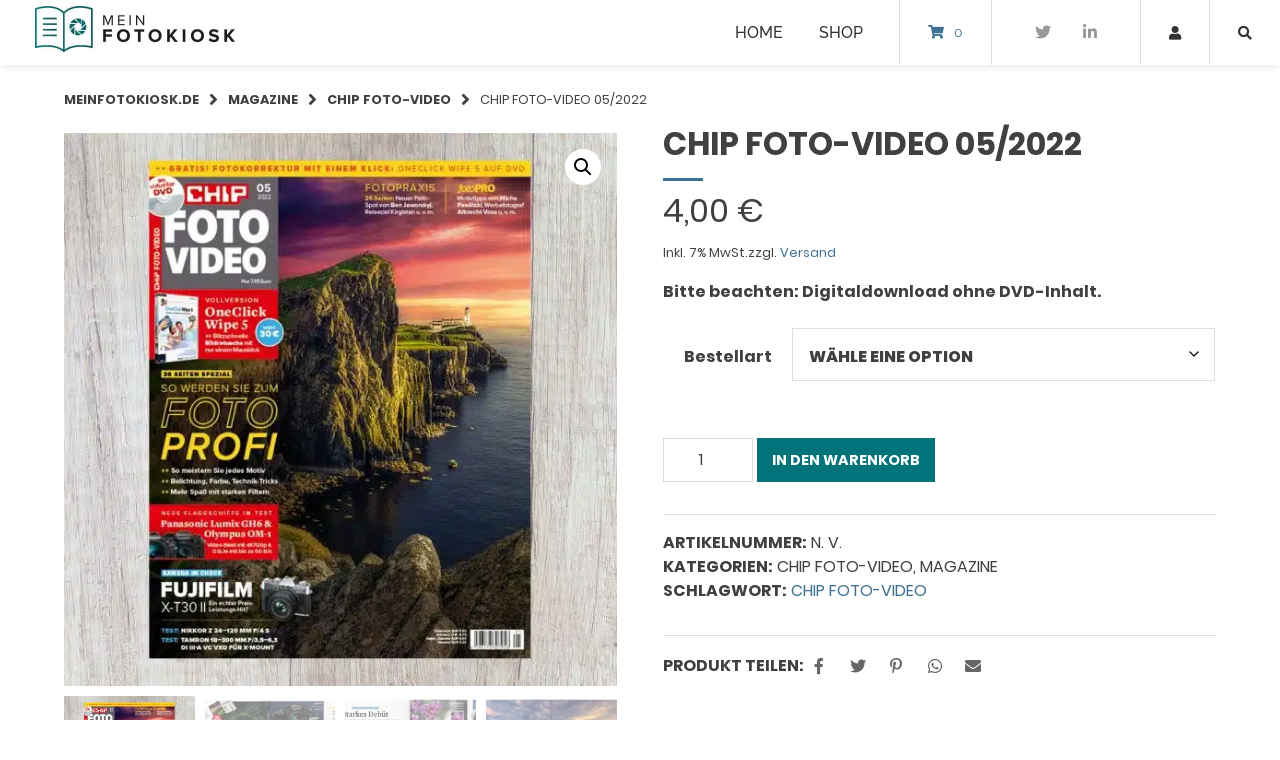

--- FILE ---
content_type: text/html; charset=UTF-8
request_url: https://meinfotokiosk.de/produkt/chip-foto-video-05-2022/
body_size: 32761
content:
<!doctype html><html
lang=de><head><meta
charset="UTF-8"><meta
name="viewport" content="width=device-width, initial-scale=1"><link
rel=profile href=http://gmpg.org/xfn/11><meta
name='robots' content='index, follow, max-image-preview:large, max-snippet:-1, max-video-preview:-1'><style>img:is([sizes="auto" i], [sizes^="auto," i]){contain-intrinsic-size:3000px 1500px}</style><title>CHIP FOTO-VIDEO 05/2022 - MeinFotoKiosk.de</title><meta
name="description" content="Die neue Ausgabe CHIP FOTO-VIDEO 05/2022 ist da! Mit unserem 36-seitigen Guide zum Thema &quot;So werden Sie Foto-Profi&quot;."><link
rel=canonical href=https://meinfotokiosk.de/produkt/chip-foto-video-05-2022/ ><meta
property="og:locale" content="de_DE"><meta
property="og:type" content="article"><meta
property="og:title" content="CHIP FOTO-VIDEO 05/2022 - MeinFotoKiosk.de"><meta
property="og:description" content="Die neue Ausgabe CHIP FOTO-VIDEO 05/2022 ist da! Mit unserem 36-seitigen Guide zum Thema &quot;So werden Sie Foto-Profi&quot;."><meta
property="og:url" content="https://meinfotokiosk.de/produkt/chip-foto-video-05-2022/"><meta
property="og:site_name" content="MeinFotoKiosk.de"><meta
property="article:modified_time" content="2025-03-31T21:35:39+00:00"><meta
property="og:image" content="https://meinfotokiosk.de/wp-content/uploads/2022/03/shop_produktbild_CFV_2022-05.jpg"><meta
property="og:image:width" content="1000"><meta
property="og:image:height" content="1000"><meta
property="og:image:type" content="image/jpeg"><meta
name="twitter:card" content="summary_large_image"><meta
name="twitter:label1" content="Geschätzte Lesezeit"><meta
name="twitter:data1" content="1 Minute"> <script type=application/ld+json class=yoast-schema-graph>{"@context":"https://schema.org","@graph":[{"@type":"WebPage","@id":"https://meinfotokiosk.de/produkt/chip-foto-video-05-2022/","url":"https://meinfotokiosk.de/produkt/chip-foto-video-05-2022/","name":"CHIP FOTO-VIDEO 05/2022 - MeinFotoKiosk.de","isPartOf":{"@id":"https://meinfotokiosk.de/#website"},"primaryImageOfPage":{"@id":"https://meinfotokiosk.de/produkt/chip-foto-video-05-2022/#primaryimage"},"image":{"@id":"https://meinfotokiosk.de/produkt/chip-foto-video-05-2022/#primaryimage"},"thumbnailUrl":"https://meinfotokiosk.de/wp-content/uploads/2022/03/shop_produktbild_CFV_2022-05.jpg","datePublished":"2022-04-05T06:00:14+00:00","dateModified":"2025-03-31T21:35:39+00:00","description":"Die neue Ausgabe CHIP FOTO-VIDEO 05/2022 ist da! Mit unserem 36-seitigen Guide zum Thema \"So werden Sie Foto-Profi\".","breadcrumb":{"@id":"https://meinfotokiosk.de/produkt/chip-foto-video-05-2022/#breadcrumb"},"inLanguage":"de","potentialAction":[{"@type":"ReadAction","target":["https://meinfotokiosk.de/produkt/chip-foto-video-05-2022/"]}]},{"@type":"ImageObject","inLanguage":"de","@id":"https://meinfotokiosk.de/produkt/chip-foto-video-05-2022/#primaryimage","url":"https://meinfotokiosk.de/wp-content/uploads/2022/03/shop_produktbild_CFV_2022-05.jpg","contentUrl":"https://meinfotokiosk.de/wp-content/uploads/2022/03/shop_produktbild_CFV_2022-05.jpg","width":1000,"height":1000},{"@type":"BreadcrumbList","@id":"https://meinfotokiosk.de/produkt/chip-foto-video-05-2022/#breadcrumb","itemListElement":[{"@type":"ListItem","position":1,"name":"Startseite","item":"https://meinfotokiosk.de/"},{"@type":"ListItem","position":2,"name":"Shop","item":"https://meinfotokiosk.de/shop/"},{"@type":"ListItem","position":3,"name":"CHIP FOTO-VIDEO 05/2022"}]},{"@type":"WebSite","@id":"https://meinfotokiosk.de/#website","url":"https://meinfotokiosk.de/","name":"MeinFotoKiosk.de","description":"","potentialAction":[{"@type":"SearchAction","target":{"@type":"EntryPoint","urlTemplate":"https://meinfotokiosk.de/?s={search_term_string}"},"query-input":{"@type":"PropertyValueSpecification","valueRequired":true,"valueName":"search_term_string"}}],"inLanguage":"de"}]}</script> <link
rel=alternate type=application/rss+xml title="MeinFotoKiosk.de &raquo; Feed" href=https://meinfotokiosk.de/feed/ ><link
rel=alternate type=application/rss+xml title="MeinFotoKiosk.de &raquo; Kommentar-Feed" href=https://meinfotokiosk.de/comments/feed/ >
<script id=meinf-ready>window.advanced_ads_ready=function(e,a){a=a||"complete";var d=function(e){return"interactive"===a?"loading"!==e:"complete"===e};d(document.readyState)?e():document.addEventListener("readystatechange",(function(a){d(a.target.readyState)&&e()}),{once:"interactive"===a})},window.advanced_ads_ready_queue=window.advanced_ads_ready_queue||[];</script> <link
rel=stylesheet id=german-market-blocks-integrations-css href='https://meinfotokiosk.de/wp-content/plugins/woocommerce-german-market/german-market-blocks/build/integrations.css?ver=3.47' type=text/css media=all><link
rel=stylesheet id=german-market-checkout-block-checkboxes-css href='https://meinfotokiosk.de/wp-content/plugins/woocommerce-german-market/german-market-blocks/build/blocks/checkout-checkboxes/style-index.css?ver=3.47' type=text/css media=all><link
rel=stylesheet id=wc-blocks-integration-css href='https://meinfotokiosk.de/wp-content/plugins/woocommerce-subscriptions/build/index.css?ver=8.3.0' type=text/css media=all><link
rel=stylesheet id=wp-block-library-css href='https://meinfotokiosk.de/wp-includes/css/dist/block-library/style.min.css?ver=77e1062ce7c664fa2957fce415a2e0aa' type=text/css media=all><style id=classic-theme-styles-inline-css>/*! This file is auto-generated */
.wp-block-button__link{color:#fff;background-color:#32373c;border-radius:9999px;box-shadow:none;text-decoration:none;padding:calc(.667em + 2px) calc(1.333em + 2px);font-size:1.125em}.wp-block-file__button{background:#32373c;color:#fff;text-decoration:none}</style><style id=global-styles-inline-css>/*<![CDATA[*/:root{--wp--preset--aspect-ratio--square:1;--wp--preset--aspect-ratio--4-3:4/3;--wp--preset--aspect-ratio--3-4:3/4;--wp--preset--aspect-ratio--3-2:3/2;--wp--preset--aspect-ratio--2-3:2/3;--wp--preset--aspect-ratio--16-9:16/9;--wp--preset--aspect-ratio--9-16:9/16;--wp--preset--color--black:#000;--wp--preset--color--cyan-bluish-gray:#abb8c3;--wp--preset--color--white:#fff;--wp--preset--color--pale-pink:#f78da7;--wp--preset--color--vivid-red:#cf2e2e;--wp--preset--color--luminous-vivid-orange:#ff6900;--wp--preset--color--luminous-vivid-amber:#fcb900;--wp--preset--color--light-green-cyan:#7bdcb5;--wp--preset--color--vivid-green-cyan:#00d084;--wp--preset--color--pale-cyan-blue:#8ed1fc;--wp--preset--color--vivid-cyan-blue:#0693e3;--wp--preset--color--vivid-purple:#9b51e0;--wp--preset--gradient--vivid-cyan-blue-to-vivid-purple:linear-gradient(135deg,rgba(6,147,227,1) 0%,rgb(155,81,224) 100%);--wp--preset--gradient--light-green-cyan-to-vivid-green-cyan:linear-gradient(135deg,rgb(122,220,180) 0%,rgb(0,208,130) 100%);--wp--preset--gradient--luminous-vivid-amber-to-luminous-vivid-orange:linear-gradient(135deg,rgba(252,185,0,1) 0%,rgba(255,105,0,1) 100%);--wp--preset--gradient--luminous-vivid-orange-to-vivid-red:linear-gradient(135deg,rgba(255,105,0,1) 0%,rgb(207,46,46) 100%);--wp--preset--gradient--very-light-gray-to-cyan-bluish-gray:linear-gradient(135deg,rgb(238,238,238) 0%,rgb(169,184,195) 100%);--wp--preset--gradient--cool-to-warm-spectrum:linear-gradient(135deg,rgb(74,234,220) 0%,rgb(151,120,209) 20%,rgb(207,42,186) 40%,rgb(238,44,130) 60%,rgb(251,105,98) 80%,rgb(254,248,76) 100%);--wp--preset--gradient--blush-light-purple:linear-gradient(135deg,rgb(255,206,236) 0%,rgb(152,150,240) 100%);--wp--preset--gradient--blush-bordeaux:linear-gradient(135deg,rgb(254,205,165) 0%,rgb(254,45,45) 50%,rgb(107,0,62) 100%);--wp--preset--gradient--luminous-dusk:linear-gradient(135deg,rgb(255,203,112) 0%,rgb(199,81,192) 50%,rgb(65,88,208) 100%);--wp--preset--gradient--pale-ocean:linear-gradient(135deg,rgb(255,245,203) 0%,rgb(182,227,212) 50%,rgb(51,167,181) 100%);--wp--preset--gradient--electric-grass:linear-gradient(135deg,rgb(202,248,128) 0%,rgb(113,206,126) 100%);--wp--preset--gradient--midnight:linear-gradient(135deg,rgb(2,3,129) 0%,rgb(40,116,252) 100%);--wp--preset--font-size--small:13px;--wp--preset--font-size--medium:20px;--wp--preset--font-size--large:36px;--wp--preset--font-size--x-large:42px;--wp--preset--spacing--20:0.44rem;--wp--preset--spacing--30:0.67rem;--wp--preset--spacing--40:1rem;--wp--preset--spacing--50:1.5rem;--wp--preset--spacing--60:2.25rem;--wp--preset--spacing--70:3.38rem;--wp--preset--spacing--80:5.06rem;--wp--preset--shadow--natural:6px 6px 9px rgba(0, 0, 0, 0.2);--wp--preset--shadow--deep:12px 12px 50px rgba(0, 0, 0, 0.4);--wp--preset--shadow--sharp:6px 6px 0px rgba(0, 0, 0, 0.2);--wp--preset--shadow--outlined:6px 6px 0px -3px rgba(255, 255, 255, 1), 6px 6px rgba(0, 0, 0, 1);--wp--preset--shadow--crisp:6px 6px 0px rgba(0, 0, 0, 1)}:where(.is-layout-flex){gap:0.5em}:where(.is-layout-grid){gap:0.5em}body .is-layout-flex{display:flex}.is-layout-flex{flex-wrap:wrap;align-items:center}.is-layout-flex>:is(*,div){margin:0}body .is-layout-grid{display:grid}.is-layout-grid>:is(*,div){margin:0}:where(.wp-block-columns.is-layout-flex){gap:2em}:where(.wp-block-columns.is-layout-grid){gap:2em}:where(.wp-block-post-template.is-layout-flex){gap:1.25em}:where(.wp-block-post-template.is-layout-grid){gap:1.25em}.has-black-color{color:var(--wp--preset--color--black) !important}.has-cyan-bluish-gray-color{color:var(--wp--preset--color--cyan-bluish-gray) !important}.has-white-color{color:var(--wp--preset--color--white) !important}.has-pale-pink-color{color:var(--wp--preset--color--pale-pink) !important}.has-vivid-red-color{color:var(--wp--preset--color--vivid-red) !important}.has-luminous-vivid-orange-color{color:var(--wp--preset--color--luminous-vivid-orange) !important}.has-luminous-vivid-amber-color{color:var(--wp--preset--color--luminous-vivid-amber) !important}.has-light-green-cyan-color{color:var(--wp--preset--color--light-green-cyan) !important}.has-vivid-green-cyan-color{color:var(--wp--preset--color--vivid-green-cyan) !important}.has-pale-cyan-blue-color{color:var(--wp--preset--color--pale-cyan-blue) !important}.has-vivid-cyan-blue-color{color:var(--wp--preset--color--vivid-cyan-blue) !important}.has-vivid-purple-color{color:var(--wp--preset--color--vivid-purple) !important}.has-black-background-color{background-color:var(--wp--preset--color--black) !important}.has-cyan-bluish-gray-background-color{background-color:var(--wp--preset--color--cyan-bluish-gray) !important}.has-white-background-color{background-color:var(--wp--preset--color--white) !important}.has-pale-pink-background-color{background-color:var(--wp--preset--color--pale-pink) !important}.has-vivid-red-background-color{background-color:var(--wp--preset--color--vivid-red) !important}.has-luminous-vivid-orange-background-color{background-color:var(--wp--preset--color--luminous-vivid-orange) !important}.has-luminous-vivid-amber-background-color{background-color:var(--wp--preset--color--luminous-vivid-amber) !important}.has-light-green-cyan-background-color{background-color:var(--wp--preset--color--light-green-cyan) !important}.has-vivid-green-cyan-background-color{background-color:var(--wp--preset--color--vivid-green-cyan) !important}.has-pale-cyan-blue-background-color{background-color:var(--wp--preset--color--pale-cyan-blue) !important}.has-vivid-cyan-blue-background-color{background-color:var(--wp--preset--color--vivid-cyan-blue) !important}.has-vivid-purple-background-color{background-color:var(--wp--preset--color--vivid-purple) !important}.has-black-border-color{border-color:var(--wp--preset--color--black) !important}.has-cyan-bluish-gray-border-color{border-color:var(--wp--preset--color--cyan-bluish-gray) !important}.has-white-border-color{border-color:var(--wp--preset--color--white) !important}.has-pale-pink-border-color{border-color:var(--wp--preset--color--pale-pink) !important}.has-vivid-red-border-color{border-color:var(--wp--preset--color--vivid-red) !important}.has-luminous-vivid-orange-border-color{border-color:var(--wp--preset--color--luminous-vivid-orange) !important}.has-luminous-vivid-amber-border-color{border-color:var(--wp--preset--color--luminous-vivid-amber) !important}.has-light-green-cyan-border-color{border-color:var(--wp--preset--color--light-green-cyan) !important}.has-vivid-green-cyan-border-color{border-color:var(--wp--preset--color--vivid-green-cyan) !important}.has-pale-cyan-blue-border-color{border-color:var(--wp--preset--color--pale-cyan-blue) !important}.has-vivid-cyan-blue-border-color{border-color:var(--wp--preset--color--vivid-cyan-blue) !important}.has-vivid-purple-border-color{border-color:var(--wp--preset--color--vivid-purple) !important}.has-vivid-cyan-blue-to-vivid-purple-gradient-background{background:var(--wp--preset--gradient--vivid-cyan-blue-to-vivid-purple) !important}.has-light-green-cyan-to-vivid-green-cyan-gradient-background{background:var(--wp--preset--gradient--light-green-cyan-to-vivid-green-cyan) !important}.has-luminous-vivid-amber-to-luminous-vivid-orange-gradient-background{background:var(--wp--preset--gradient--luminous-vivid-amber-to-luminous-vivid-orange) !important}.has-luminous-vivid-orange-to-vivid-red-gradient-background{background:var(--wp--preset--gradient--luminous-vivid-orange-to-vivid-red) !important}.has-very-light-gray-to-cyan-bluish-gray-gradient-background{background:var(--wp--preset--gradient--very-light-gray-to-cyan-bluish-gray) !important}.has-cool-to-warm-spectrum-gradient-background{background:var(--wp--preset--gradient--cool-to-warm-spectrum) !important}.has-blush-light-purple-gradient-background{background:var(--wp--preset--gradient--blush-light-purple) !important}.has-blush-bordeaux-gradient-background{background:var(--wp--preset--gradient--blush-bordeaux) !important}.has-luminous-dusk-gradient-background{background:var(--wp--preset--gradient--luminous-dusk) !important}.has-pale-ocean-gradient-background{background:var(--wp--preset--gradient--pale-ocean) !important}.has-electric-grass-gradient-background{background:var(--wp--preset--gradient--electric-grass) !important}.has-midnight-gradient-background{background:var(--wp--preset--gradient--midnight) !important}.has-small-font-size{font-size:var(--wp--preset--font-size--small) !important}.has-medium-font-size{font-size:var(--wp--preset--font-size--medium) !important}.has-large-font-size{font-size:var(--wp--preset--font-size--large) !important}.has-x-large-font-size{font-size:var(--wp--preset--font-size--x-large) !important}:where(.wp-block-post-template.is-layout-flex){gap:1.25em}:where(.wp-block-post-template.is-layout-grid){gap:1.25em}:where(.wp-block-columns.is-layout-flex){gap:2em}:where(.wp-block-columns.is-layout-grid){gap:2em}:root :where(.wp-block-pullquote){font-size:1.5em;line-height:1.6}/*]]>*/</style><link
rel=stylesheet id=contact-form-7-css href='https://meinfotokiosk.de/wp-content/plugins/contact-form-7/includes/css/styles.css?ver=6.1.3' type=text/css media=all><link
rel=stylesheet id=lbwps-styles-photoswipe5-main-css href='https://meinfotokiosk.de/wp-content/plugins/lightbox-photoswipe/assets/ps5/styles/main.css?ver=5.7.3' type=text/css media=all><link
rel=stylesheet id=photoswipe-css href='https://meinfotokiosk.de/wp-content/plugins/woocommerce/assets/css/photoswipe/photoswipe.min.css?ver=9.8.5' type=text/css media=all><link
rel=stylesheet id=photoswipe-default-skin-css href='https://meinfotokiosk.de/wp-content/plugins/woocommerce/assets/css/photoswipe/default-skin/default-skin.min.css?ver=9.8.5' type=text/css media=all><link
rel=stylesheet id=woocommerce-layout-css href='https://meinfotokiosk.de/wp-content/plugins/woocommerce/assets/css/woocommerce-layout.css?ver=9.8.5' type=text/css media=all><link
rel=stylesheet id=woocommerce-smallscreen-css href='https://meinfotokiosk.de/wp-content/plugins/woocommerce/assets/css/woocommerce-smallscreen.css?ver=9.8.5' type=text/css media='only screen and (max-width: 768px)'><link
rel=stylesheet id=woocommerce-general-css href='https://meinfotokiosk.de/wp-content/plugins/woocommerce/assets/css/woocommerce.css?ver=9.8.5' type=text/css media=all><style id=woocommerce-inline-inline-css>.woocommerce form .form-row
.required{visibility:visible}</style><link
rel=stylesheet id=brands-styles-css href='https://meinfotokiosk.de/wp-content/plugins/woocommerce/assets/css/brands.css?ver=9.8.5' type=text/css media=all><link
rel=stylesheet id=wp-components-css href='https://meinfotokiosk.de/wp-includes/css/dist/components/style.min.css?ver=77e1062ce7c664fa2957fce415a2e0aa' type=text/css media=all><link
rel=stylesheet id=woocommerce_subscriptions_gifting-css href='https://meinfotokiosk.de/wp-content/plugins/woocommerce-subscriptions/assets/css/gifting/shortcode-checkout.css?ver=9.8.5' type=text/css media=all><link
rel=stylesheet id=parent-style-css href='https://meinfotokiosk.de/wp-content/themes/wordpress-theme-atomion/style.css?ver=77e1062ce7c664fa2957fce415a2e0aa' type=text/css media=all><link
rel=stylesheet id=child-theme-css-css href='https://meinfotokiosk.de/wp-content/themes/meinfotokiosk/style.css?ver=77e1062ce7c664fa2957fce415a2e0aa' type=text/css media=all><link
rel=stylesheet id=style-min-css href='https://meinfotokiosk.de/wp-content/themes/wordpress-theme-atomion/assets/css/style.min.css?ver=1.3.1' type=text/css media=all><link
rel=stylesheet id=atomion-font-awesome-css href='https://meinfotokiosk.de/wp-content/themes/wordpress-theme-atomion/assets/css/fontawesome-all.min.css?ver=77e1062ce7c664fa2957fce415a2e0aa' type=text/css media=all><link
rel=stylesheet id=flexible-shipping-free-shipping-css href='https://meinfotokiosk.de/wp-content/plugins/flexible-shipping/assets/dist/css/free-shipping.css?ver=6.4.1.2' type=text/css media=all><link
rel=stylesheet id=borlabs-cookie-custom-css href='https://meinfotokiosk.de/wp-content/cache/borlabs-cookie/1/borlabs-cookie-1-de.css?ver=3.3.21.1-61' type=text/css media=all><link
rel=stylesheet id=wc_stripe_express_checkout_style-css href='https://meinfotokiosk.de/wp-content/plugins/woocommerce-gateway-stripe/build/express-checkout.css?ver=5b5771491af88cd3f6b096d75ac3645b' type=text/css media=all><link
rel=stylesheet id=german-market-blocks-order-button-position-css href='https://meinfotokiosk.de/wp-content/plugins/woocommerce-german-market/german-market-blocks/additional-css/order-button-checkout-fields.css?ver=3.47' type=text/css media=all><link
rel=stylesheet id=woocommerce-de_frontend_styles-css href='https://meinfotokiosk.de/wp-content/plugins/woocommerce-german-market/css/frontend.min.css?ver=3.47' type=text/css media=all><style id=wp-dynamic-css-atomion_dynamic_css-inline-css>/*<![CDATA[*/@font-face{font-family:"Raleway";font-style:normal;font-weight:100;src:url("https://meinfotokiosk.de/wp-content/uploads/atomion-fonts/raleway/1Ptxg8zYS_SKggPN4iEgvnHyvveLxVvao7CIPrc.woff") format("woff"), url("https://meinfotokiosk.de/wp-content/uploads/atomion-fonts/raleway/1Ptxg8zYS_SKggPN4iEgvnHyvveLxVvao7CIPrU.eot") format("embedded-opentype"), url("https://meinfotokiosk.de/wp-content/uploads/atomion-fonts/raleway/1Ptxg8zYS_SKggPN4iEgvnHyvveLxVvao7CIPrE.woff2") format("woff2"), url("https://meinfotokiosk.de/wp-content/uploads/atomion-fonts/raleway/1Ptxg8zYS_SKggPN4iEgvnHyvveLxVvao7CIPrQ.ttf") format("truetype");font-display:fallback}@font-face{font-family:"Raleway";font-style:normal;font-weight:200;src:url("https://meinfotokiosk.de/wp-content/uploads/atomion-fonts/raleway/1Ptxg8zYS_SKggPN4iEgvnHyvveLxVtaorCIPrc.woff") format("woff"), url("https://meinfotokiosk.de/wp-content/uploads/atomion-fonts/raleway/1Ptxg8zYS_SKggPN4iEgvnHyvveLxVtaorCIPrU.eot") format("embedded-opentype"), url("https://meinfotokiosk.de/wp-content/uploads/atomion-fonts/raleway/1Ptxg8zYS_SKggPN4iEgvnHyvveLxVtaorCIPrE.woff2") format("woff2"), url("https://meinfotokiosk.de/wp-content/uploads/atomion-fonts/raleway/1Ptxg8zYS_SKggPN4iEgvnHyvveLxVtaorCIPrQ.ttf") format("truetype");font-display:fallback}@font-face{font-family:"Raleway";font-style:normal;font-weight:300;src:url("https://meinfotokiosk.de/wp-content/uploads/atomion-fonts/raleway/1Ptxg8zYS_SKggPN4iEgvnHyvveLxVuEorCIPrc.woff") format("woff"), url("https://meinfotokiosk.de/wp-content/uploads/atomion-fonts/raleway/1Ptxg8zYS_SKggPN4iEgvnHyvveLxVuEorCIPrU.eot") format("embedded-opentype"), url("https://meinfotokiosk.de/wp-content/uploads/atomion-fonts/raleway/1Ptxg8zYS_SKggPN4iEgvnHyvveLxVuEorCIPrE.woff2") format("woff2"), url("https://meinfotokiosk.de/wp-content/uploads/atomion-fonts/raleway/1Ptxg8zYS_SKggPN4iEgvnHyvveLxVuEorCIPrQ.ttf") format("truetype");font-display:fallback}@font-face{font-family:"Raleway";font-style:normal;font-weight:400;src:url("https://meinfotokiosk.de/wp-content/uploads/atomion-fonts/raleway/1Ptxg8zYS_SKggPN4iEgvnHyvveLxVvaorCIPrc.woff") format("woff"), url("https://meinfotokiosk.de/wp-content/uploads/atomion-fonts/raleway/1Ptxg8zYS_SKggPN4iEgvnHyvveLxVvaorCIPrU.eot") format("embedded-opentype"), url("https://meinfotokiosk.de/wp-content/uploads/atomion-fonts/raleway/1Ptxg8zYS_SKggPN4iEgvnHyvveLxVvaorCIPrE.woff2") format("woff2"), url("https://meinfotokiosk.de/wp-content/uploads/atomion-fonts/raleway/1Ptxg8zYS_SKggPN4iEgvnHyvveLxVvaorCIPrQ.ttf") format("truetype");font-display:fallback}@font-face{font-family:"Raleway";font-style:normal;font-weight:500;src:url("https://meinfotokiosk.de/wp-content/uploads/atomion-fonts/raleway/1Ptxg8zYS_SKggPN4iEgvnHyvveLxVvoorCIPrc.woff") format("woff"), url("https://meinfotokiosk.de/wp-content/uploads/atomion-fonts/raleway/1Ptxg8zYS_SKggPN4iEgvnHyvveLxVvoorCIPrU.eot") format("embedded-opentype"), url("https://meinfotokiosk.de/wp-content/uploads/atomion-fonts/raleway/1Ptxg8zYS_SKggPN4iEgvnHyvveLxVvoorCIPrE.woff2") format("woff2"), url("https://meinfotokiosk.de/wp-content/uploads/atomion-fonts/raleway/1Ptxg8zYS_SKggPN4iEgvnHyvveLxVvoorCIPrQ.ttf") format("truetype");font-display:fallback}@font-face{font-family:"Raleway";font-style:normal;font-weight:600;src:url("https://meinfotokiosk.de/wp-content/uploads/atomion-fonts/raleway/1Ptxg8zYS_SKggPN4iEgvnHyvveLxVsEpbCIPrc.woff") format("woff"), url("https://meinfotokiosk.de/wp-content/uploads/atomion-fonts/raleway/1Ptxg8zYS_SKggPN4iEgvnHyvveLxVsEpbCIPrU.eot") format("embedded-opentype"), url("https://meinfotokiosk.de/wp-content/uploads/atomion-fonts/raleway/1Ptxg8zYS_SKggPN4iEgvnHyvveLxVsEpbCIPrE.woff2") format("woff2"), url("https://meinfotokiosk.de/wp-content/uploads/atomion-fonts/raleway/1Ptxg8zYS_SKggPN4iEgvnHyvveLxVsEpbCIPrQ.ttf") format("truetype");font-display:fallback}@font-face{font-family:"Raleway";font-style:normal;font-weight:700;src:url("https://meinfotokiosk.de/wp-content/uploads/atomion-fonts/raleway/1Ptxg8zYS_SKggPN4iEgvnHyvveLxVs9pbCIPrc.woff") format("woff"), url("https://meinfotokiosk.de/wp-content/uploads/atomion-fonts/raleway/1Ptxg8zYS_SKggPN4iEgvnHyvveLxVs9pbCIPrU.eot") format("embedded-opentype"), url("https://meinfotokiosk.de/wp-content/uploads/atomion-fonts/raleway/1Ptxg8zYS_SKggPN4iEgvnHyvveLxVs9pbCIPrE.woff2") format("woff2"), url("https://meinfotokiosk.de/wp-content/uploads/atomion-fonts/raleway/1Ptxg8zYS_SKggPN4iEgvnHyvveLxVs9pbCIPrQ.ttf") format("truetype");font-display:fallback}@font-face{font-family:"Raleway";font-style:normal;font-weight:800;src:url("https://meinfotokiosk.de/wp-content/uploads/atomion-fonts/raleway/1Ptxg8zYS_SKggPN4iEgvnHyvveLxVtapbCIPrc.woff") format("woff"), url("https://meinfotokiosk.de/wp-content/uploads/atomion-fonts/raleway/1Ptxg8zYS_SKggPN4iEgvnHyvveLxVtapbCIPrU.eot") format("embedded-opentype"), url("https://meinfotokiosk.de/wp-content/uploads/atomion-fonts/raleway/1Ptxg8zYS_SKggPN4iEgvnHyvveLxVtapbCIPrE.woff2") format("woff2"), url("https://meinfotokiosk.de/wp-content/uploads/atomion-fonts/raleway/1Ptxg8zYS_SKggPN4iEgvnHyvveLxVtapbCIPrQ.ttf") format("truetype");font-display:fallback}@font-face{font-family:"Raleway";font-style:normal;font-weight:900;src:url("https://meinfotokiosk.de/wp-content/uploads/atomion-fonts/raleway/1Ptxg8zYS_SKggPN4iEgvnHyvveLxVtzpbCIPrc.woff") format("woff"), url("https://meinfotokiosk.de/wp-content/uploads/atomion-fonts/raleway/1Ptxg8zYS_SKggPN4iEgvnHyvveLxVtzpbCIPrU.eot") format("embedded-opentype"), url("https://meinfotokiosk.de/wp-content/uploads/atomion-fonts/raleway/1Ptxg8zYS_SKggPN4iEgvnHyvveLxVtzpbCIPrE.woff2") format("woff2"), url("https://meinfotokiosk.de/wp-content/uploads/atomion-fonts/raleway/1Ptxg8zYS_SKggPN4iEgvnHyvveLxVtzpbCIPrQ.ttf") format("truetype");font-display:fallback}@font-face{font-family:"Raleway";font-style:italic;font-weight:100;src:url("https://meinfotokiosk.de/wp-content/uploads/atomion-fonts/raleway/1Pt_g8zYS_SKggPNyCgSQamb1W0lwk4S4WjNDrMfJg.woff") format("woff"), url("https://meinfotokiosk.de/wp-content/uploads/atomion-fonts/raleway/1Pt_g8zYS_SKggPNyCgSQamb1W0lwk4S4WjNDrMfJA.eot") format("embedded-opentype"), url("https://meinfotokiosk.de/wp-content/uploads/atomion-fonts/raleway/1Pt_g8zYS_SKggPNyCgSQamb1W0lwk4S4WjNDrMfIA.woff2") format("woff2"), url("https://meinfotokiosk.de/wp-content/uploads/atomion-fonts/raleway/1Pt_g8zYS_SKggPNyCgSQamb1W0lwk4S4WjNDrMfJQ.ttf") format("truetype");font-display:fallback}@font-face{font-family:"Raleway";font-style:italic;font-weight:200;src:url("https://meinfotokiosk.de/wp-content/uploads/atomion-fonts/raleway/1Pt_g8zYS_SKggPNyCgSQamb1W0lwk4S4ejMDrMfJg.woff") format("woff"), url("https://meinfotokiosk.de/wp-content/uploads/atomion-fonts/raleway/1Pt_g8zYS_SKggPNyCgSQamb1W0lwk4S4ejMDrMfJA.eot") format("embedded-opentype"), url("https://meinfotokiosk.de/wp-content/uploads/atomion-fonts/raleway/1Pt_g8zYS_SKggPNyCgSQamb1W0lwk4S4ejMDrMfIA.woff2") format("woff2"), url("https://meinfotokiosk.de/wp-content/uploads/atomion-fonts/raleway/1Pt_g8zYS_SKggPNyCgSQamb1W0lwk4S4ejMDrMfJQ.ttf") format("truetype");font-display:fallback}@font-face{font-family:"Raleway";font-style:italic;font-weight:300;src:url("https://meinfotokiosk.de/wp-content/uploads/atomion-fonts/raleway/1Pt_g8zYS_SKggPNyCgSQamb1W0lwk4S4TbMDrMfJg.woff") format("woff"), url("https://meinfotokiosk.de/wp-content/uploads/atomion-fonts/raleway/1Pt_g8zYS_SKggPNyCgSQamb1W0lwk4S4TbMDrMfJA.eot") format("embedded-opentype"), url("https://meinfotokiosk.de/wp-content/uploads/atomion-fonts/raleway/1Pt_g8zYS_SKggPNyCgSQamb1W0lwk4S4TbMDrMfIA.woff2") format("woff2"), url("https://meinfotokiosk.de/wp-content/uploads/atomion-fonts/raleway/1Pt_g8zYS_SKggPNyCgSQamb1W0lwk4S4TbMDrMfJQ.ttf") format("truetype");font-display:fallback}@font-face{font-family:"Raleway";font-style:italic;font-weight:400;src:url("https://meinfotokiosk.de/wp-content/uploads/atomion-fonts/raleway/1Pt_g8zYS_SKggPNyCgSQamb1W0lwk4S4WjMDrMfJg.woff") format("woff"), url("https://meinfotokiosk.de/wp-content/uploads/atomion-fonts/raleway/1Pt_g8zYS_SKggPNyCgSQamb1W0lwk4S4WjMDrMfJA.eot") format("embedded-opentype"), url("https://meinfotokiosk.de/wp-content/uploads/atomion-fonts/raleway/1Pt_g8zYS_SKggPNyCgSQamb1W0lwk4S4WjMDrMfIA.woff2") format("woff2"), url("https://meinfotokiosk.de/wp-content/uploads/atomion-fonts/raleway/1Pt_g8zYS_SKggPNyCgSQamb1W0lwk4S4WjMDrMfJQ.ttf") format("truetype");font-display:fallback}@font-face{font-family:"Raleway";font-style:italic;font-weight:500;src:url("https://meinfotokiosk.de/wp-content/uploads/atomion-fonts/raleway/1Pt_g8zYS_SKggPNyCgSQamb1W0lwk4S4VrMDrMfJg.woff") format("woff"), url("https://meinfotokiosk.de/wp-content/uploads/atomion-fonts/raleway/1Pt_g8zYS_SKggPNyCgSQamb1W0lwk4S4VrMDrMfJA.eot") format("embedded-opentype"), url("https://meinfotokiosk.de/wp-content/uploads/atomion-fonts/raleway/1Pt_g8zYS_SKggPNyCgSQamb1W0lwk4S4VrMDrMfIA.woff2") format("woff2"), url("https://meinfotokiosk.de/wp-content/uploads/atomion-fonts/raleway/1Pt_g8zYS_SKggPNyCgSQamb1W0lwk4S4VrMDrMfJQ.ttf") format("truetype");font-display:fallback}@font-face{font-family:"Raleway";font-style:italic;font-weight:600;src:url("https://meinfotokiosk.de/wp-content/uploads/atomion-fonts/raleway/1Pt_g8zYS_SKggPNyCgSQamb1W0lwk4S4bbLDrMfJg.woff") format("woff"), url("https://meinfotokiosk.de/wp-content/uploads/atomion-fonts/raleway/1Pt_g8zYS_SKggPNyCgSQamb1W0lwk4S4bbLDrMfJA.eot") format("embedded-opentype"), url("https://meinfotokiosk.de/wp-content/uploads/atomion-fonts/raleway/1Pt_g8zYS_SKggPNyCgSQamb1W0lwk4S4bbLDrMfIA.woff2") format("woff2"), url("https://meinfotokiosk.de/wp-content/uploads/atomion-fonts/raleway/1Pt_g8zYS_SKggPNyCgSQamb1W0lwk4S4bbLDrMfJQ.ttf") format("truetype");font-display:fallback}@font-face{font-family:"Raleway";font-style:italic;font-weight:700;src:url("https://meinfotokiosk.de/wp-content/uploads/atomion-fonts/raleway/1Pt_g8zYS_SKggPNyCgSQamb1W0lwk4S4Y_LDrMfJg.woff") format("woff"), url("https://meinfotokiosk.de/wp-content/uploads/atomion-fonts/raleway/1Pt_g8zYS_SKggPNyCgSQamb1W0lwk4S4Y_LDrMfJA.eot") format("embedded-opentype"), url("https://meinfotokiosk.de/wp-content/uploads/atomion-fonts/raleway/1Pt_g8zYS_SKggPNyCgSQamb1W0lwk4S4Y_LDrMfIA.woff2") format("woff2"), url("https://meinfotokiosk.de/wp-content/uploads/atomion-fonts/raleway/1Pt_g8zYS_SKggPNyCgSQamb1W0lwk4S4Y_LDrMfJQ.ttf") format("truetype");font-display:fallback}@font-face{font-family:"Raleway";font-style:italic;font-weight:800;src:url("https://meinfotokiosk.de/wp-content/uploads/atomion-fonts/raleway/1Pt_g8zYS_SKggPNyCgSQamb1W0lwk4S4ejLDrMfJg.woff") format("woff"), url("https://meinfotokiosk.de/wp-content/uploads/atomion-fonts/raleway/1Pt_g8zYS_SKggPNyCgSQamb1W0lwk4S4ejLDrMfJA.eot") format("embedded-opentype"), url("https://meinfotokiosk.de/wp-content/uploads/atomion-fonts/raleway/1Pt_g8zYS_SKggPNyCgSQamb1W0lwk4S4ejLDrMfIA.woff2") format("woff2"), url("https://meinfotokiosk.de/wp-content/uploads/atomion-fonts/raleway/1Pt_g8zYS_SKggPNyCgSQamb1W0lwk4S4ejLDrMfJQ.ttf") format("truetype");font-display:fallback}@font-face{font-family:"Raleway";font-style:italic;font-weight:900;src:url("https://meinfotokiosk.de/wp-content/uploads/atomion-fonts/raleway/1Pt_g8zYS_SKggPNyCgSQamb1W0lwk4S4cHLDrMfJg.woff") format("woff"), url("https://meinfotokiosk.de/wp-content/uploads/atomion-fonts/raleway/1Pt_g8zYS_SKggPNyCgSQamb1W0lwk4S4cHLDrMfJA.eot") format("embedded-opentype"), url("https://meinfotokiosk.de/wp-content/uploads/atomion-fonts/raleway/1Pt_g8zYS_SKggPNyCgSQamb1W0lwk4S4cHLDrMfIA.woff2") format("woff2"), url("https://meinfotokiosk.de/wp-content/uploads/atomion-fonts/raleway/1Pt_g8zYS_SKggPNyCgSQamb1W0lwk4S4cHLDrMfJQ.ttf") format("truetype");font-display:fallback}.woocommerce-cart h2,
.woocommerce-checkout h2,
.woocommerce-checkout h3,
.woocommerce-checkout h4,
.woocommerce-account
h3{font-family:"Poppins",sans-serif}.main-navigation
a{font-family:"Raleway","Poppins",sans-serif}body,
button,
select,
optgroup,
textarea,
#masthead .sub-menu .menu-level-1 li a,
#desktop-navigation #primary-menu .atomion-simple-menu li a,
#mobile-navigation #primary-menu .atomion-simple-menu li a,
#desktop-navigation #atomion-account-menu .atomion-simple-menu li a,
#masthead #desktop-navigation #atomion-account-menu a.logout,
#atomion-more-latest-posts h3,
#mini-cart-widget .button,
.archive .woocommerce-loop-product__title,
.entry-title,
.section-headding,
#atomion-product-features,
.woocommerce-Reviews-title,
.woocommerce-checkout
#payment_method{font-family:"Poppins",sans-serif}h1,
h2,
h3,
h4,
h5,
h6,
.h2,
.highlights figcaption,
.wp-block-atomion-block-icon-box span,
#content .atomion-big-headline,
[class^="wp-block-woocommerce"] ul.products li .atomion-woocommerce-product-category,
.blog .entry-title,.post-title{font-family:"Raleway","Poppins",sans-serif}.atomion-spinner{background-color:#ededed}.atomion-spinner.style-1>div{background-color:#50b200}.atomion-spinner.style-2 .spinner
.path{stroke:#50b200}.atomion-spinner.style-3 .circle
.inner{border:5px
solid rgba(80,178,0,0.7);box-shadow:inset 0px 0px 10px rgba(80,178,0,0.15)}.atomion-spinner.style-4
.inner.one{border-bottom:3px solid #50b200}.atomion-spinner.style-4
.inner.two{border-right:3px solid #50b200}.atomion-spinner.style-4
.inner.three{border-top:3px solid #50b200}body{background:#fff}h1:after,  h2:after, blockquote:before,  blockquote:after, #atomion-searchicon, .widget-title:after, .woocommerce .widget_price_filter .ui-slider .ui-slider-range, .woocommerce .widget_product_search button, .product-page-sections .section-headding:after, .woocommerce input.button.alt, .woocommerce input.button.alt:hover, #atomion-more-latest-posts h3:after, #masthead .atomion-megamenu-img-element > a:after, #masthead .sub-menu-wrap.menu-level-0 > .sub-menu > li.menu-item-has-children > a:after, #masthead .sub-menu-wrap.menu-level-0 > .sub-menu > li > .menu-image-hovered:after, #masthead .sub-menu-wrap.menu-level-0 > .sub-menu > li > .menu-image-not-hovered:after, #masthead .sub-menu-wrap.menu-level-1 li.menu-item-has-children > a:after, #masthead .sub-menu-wrap.menu-level-0 > .sub-menu > li.menu-item-has-children:not(.atomion-megamenu-img-element) > a:after, #masthead .sub-menu-wrap.menu-level-0 > .sub-menu > li.menu-item-has-children > a:after, #masthead .sub-menu-wrap.menu-level-0 > .sub-menu > li > .menu-image-title-above.menu-image-not-hovered span.menu-image-title:after, #masthead .sub-menu-wrap.menu-level-0 > .sub-menu > li > .menu-image-title-above.menu-image-hovered span.menu-image-title:after, #atomion-reading-progress .bar, .search-lightbox .search__inner--down, nav.woocommerce-MyAccount-navigation ul li a:after, #atomion-review-overview .bar, .woocommerce div.product .product-page-tabs .woocommerce-tabs ul.tabs li a:after{background-color:#3e7193}a, .pre-headline, .product-page-sections .section-headding, .product-page-accordion .section-headding, .shariff-button a:hover span, .atomion-post-category a, #blog-sidebar i#atomion-searchicon:hover, .entry-content ul li:before, #atomion-summary-wrapper ul li:before, #search.search-dropdown #atomion-search.open, .search-lightbox #atomion-searchfield, .search-lightbox  .search__info, .search-lightbox  #btn-search-close, .atomion-select-ppp a.text-option.selected, #masthead #mobile-navigation #cart.filled a.header-cart-link, .checkout-focus-label, html .wp-block-search .wp-block-search__button:hover, html .wp-block-calendar #today, .sidebar-content #wp-calendar #today, .woocommerce div.product .product-page-tabs .woocommerce-tabs ul.tabs li.active, #masthead #atomion-account-menu a.logout:hover, td.product-name small a, #atomion-breadcrumbs a:hover, .widget a:hover, .product_meta .posted_in a:hover, .woocommerce-product-rating a:hover, .atomion-blog-posts a:hover, .atomion-dark-link a:hover, a.atomion-dark-link:hover, .vcard a:hover, .comment-metadata a:hover, .woocommerce table.shop_table a:hover, .wp-block-latest-posts a:hover, .wp-block-latest-comments a:hover, .wp-block-file a:hover, .widget .wgm-info
a{color:#3e7193}.widget .tagcloud a:hover, .woocommerce-checkout input[type='checkbox']:checked  + label::before, .woocommerce-account input[type='checkbox']:checked  + label::before, .woocommerce-cart input[type='radio']:checked  + label::before, .woocommerce-checkout input[type='radio']:checked  + label::before, .woocommerce-checkout label.checkbox input[type="checkbox"]:checked:before, .woocommerce-account label.checkbox input[type="checkbox"]:checked:before, .woocommerce-checkout label.woocommerce-form__label-for-checkbox input[type="checkbox"]:checked:before, .woocommerce-account label.woocommerce-form__label-for-checkbox input[type="checkbox"]:checked:before, #content .wp-block-atomion-block-hero-slider .slick-dots li.slick-active,span.cb-style.checked{background-color:#3e7193;border-color:#3e7193}#content .hero-slider-content a.outline:hover, .wp-block-button.is-style-squared .wp-block-button__link:hover, .wp-block-button.is-style-default .wp-block-button__link:hover, .wp-block-button.is-style-outline .wp-block-button__link:hover{color:#3e7193 !important}#content .hero-slider-content a.outline:hover::before,  #content .hero-slider-content a.outline:hover::after, html .wp-block-search .wp-block-search__button:hover{border-color:#3e7193}#atomion-review-overview .bar-block{border:2px
solid #3e7193}.input__label-content--yoshiko::after{color:#3e7193}.input__field--yoshiko:focus + .input__field--yoshiko, .input--filled .input__field--yoshiko,textarea.input__field--yoshiko:focus{background-color:transparent;border-color:#3e7193}.nav-hover-1 #primary-menu.nav-menu > li > a:after, .nav-hover-1 #primary-menu.menu>li>a:after{background:#00747a}.wp-block-separator.atomion-divider-primary,.wp-block-separator.atomion-divider-full-primary{background-color:#3e7193;border-color:#3e7193}h1,h2,h3,h4,h5,h6{color:#404040}body,  p, small, .woocommerce-cart .cart-collaterals .cart_totals p small, .select2-container--default .select2-selection--single .select2-selection__rendered, .sidebar-content .select2-container--default .select2-selection--single .select2-selection__placeholder,input,textarea,input::placeholder,textarea::placeholder,mark.count{color:#404040}.woocommerce-info{border-top-color:#3e7193}.woocommerce-info a,.woocommerce-info:before{color:#3e7193}.woocommerce-message{border-top-color:#6FB34E}.woocommerce-message a,.woocommerce-message::before{color:#6FB34E}.woocommerce-error{border-top-color:#b20000}.woocommerce-error a,.woocommerce-error::before{color:#b20000}.woocommerce form .form-row.woocommerce-invalid .select2-container,  .woocommerce form .form-row.woocommerce-invalid input.input-text,  .woocommerce form .form-row.woocommerce-invalid
select{border-color:#b20000}#top-bar, #top-bar .menu-item .sub-menu{background-color:#00747a}#top-bar .inner *, #header #top-bar li.current-menu-item
a{color:#fff;font-size:97%}#header
#masthead{height:auto;background-color: }.transparent-header #header #masthead:not(.stuck){background:rgb(255,255,255)}.transparent-header.mobile-nav-is-open #header #masthead:not(.stuck){background: }#desktop-navigation #logo
img{width:200px}#logo
img{padding:3px}#header .header-element a, #cart,  #social i, #mobile-navigation
button.toggle{color:#333}#mobile-navigation
.line{stroke:#333}#masthead #mobile-navigation #cart>a{color:#333}#masthead #mobile-navigation #cart>a.header-cart-link.filled{color:#00747a}#header #mobile-navigation .header-element a, #mobile-navigation #social i, #mobile-navigation
button.toggle{color:#333}#header #mobile-navigation li.current-menu-item
a{color:#00747a}.nav-hover-1 #mobile-navigation #primary-menu.nav-menu > li > a:after, .nav-hover-1 #mobile-navigation #primary-menu.menu>li>a:after{background-color:#00747a}#social
i{color:#999}#primary-men.nav-menu>li,#primary-men.menu>li{height:65px;display:flex !important;align-items:center}#masthead .main-navigation #primary-menu>li>a{letter-spacing:0px}#header li.current-menu-item a,  #header #masthead:not(.nav-hover-6):not(.nav-hover-8) #desktop-navigation .main-navigation #primary-menu > li:hover > a, #header .main-navigation .sub-menu .menu-level-1 li a:hover, #header .main-navigation .atomion-simple-menu .sub-menu li a:hover, #header .main-navigation .atomion-simple-menu .sub-menu li a:hover:after, #header #atomion-account-menu li a:hover, #header .header-element:hover > a, #cart #mini-cart-widget a,  #cart:hover, #cart a,  #cart p,  #social a:hover i, .modal-content #german_market_privacy_declaration_field
a{color:#00747a;text-decoration:none}#masthead #desktop-navigation #search, #masthead #desktop-navigation #account, #masthead #desktop-navigation #social, #masthead #desktop-navigation #search.search-lightbox a, #masthead #desktop-navigation
#wishlist{height:65px}.transparent-header #masthead:not(.stuck) #desktop-navigation
#cart{border-left:1px solid rgba(221,221,221,1);border-right:1px solid rgba(221,221,221,1)}.transparent-header #masthead:not(.stuck) #desktop-navigation #wishlist, .transparent-header #masthead:not(.stuck) #desktop-navigation #social, .transparent-header #masthead:not(.stuck) #desktop-navigation
#account{border-right:1px solid rgba(221,221,221,1)}#atomion-search-wrapper.search-dropdown{width:calc(155px + 50px)}#atomion-searchfield{width:100%;float:left;max-width:155px}#atomion-searchicon{border-color:#3e7193}#atomion-searchicon:hover{background-color:transparent;border-color:#3e7193;color:#3e7193}#masthead #mobile-navigation #atomion-search-wrapper.search-lightbox{top:calc(-65px - 1px)}.atomion-lightbox-search::before,.atomion-lightbox-search::after{border:1.5em solid #3e7193}#desktop-navigation #atomion-account-menu, #desktop-navigation #atomion-account-menu
a{color:#000}#desktop-navigation #atomion-account-menu{background:#f2f2f2}#desktop-navigation #atomion-account-menu .customer-approach{border-bottom:1px solid #ddd}#masthead #desktop-navigation #atomion-account-menu
a.logout{border-top:1px solid #ddd}#atomion-breadcrumbs li, #atomion-breadcrumbs .bread-current{text-transform:uppercase}.transparent-header #header #masthead.logo-right-nav:not(.stuck) #desktop-navigation #main-navigation .header-element:not(.desktop-cart){border-left:1px solid rgba(221,221,221,1);border-right:0}#masthead .sub-menu-wrap.menu-level-0,  #masthead #desktop-navigation #cart #mini-cart-widget, #masthead #desktop-navigation #atomion-search-wrapper.search-dropdown, #masthead #mobile-navigation #main-navigation, #masthead #mobile-navigation #cart #mini-cart-widget{top:65px}#mobile-navigation #mini-cart-widget:after{height:calc(65px;+ 104px + 20px)}.stuck #mobile-navigation #mini-cart-widget:after{height:calc(75px + 104px + 20px)}.admin-bar #mobile-navigation #mini-cart-widget:after{height:calc(65px + 104px + 20px + 32px)}.admin-bar .stuck #mobile-navigation #mini-cart-widget:after{height:calc(75px + 104px + 20px)}@media screen and (max-width: 782px ){.admin-bar #mobile-navigation #mini-cart-widget:after{height:calc(65px + 104px + 20px + 46px)}.admin-bar .stuck #mobile-navigation #mini-cart-widget:after{height:calc(75px + 104px + 20px)}}#masthead #mobile-navigation #cart > a, #masthead #mobile-navigation .menu-toggle{height:65px}.nav-hover-1 #desktop-navigation #primary-menu.nav-menu > li , .nav-hover-1 #desktop-navigation #primary-menu.menu>li{height:65px}#masthead.stuck #desktop-navigation #cart, #header .stuck #desktop-navigation #primary-men.nav-menu>li, #header .stuck #desktop-navigation #primary-men.menu>li, #masthead.stuck #desktop-navigation #account, #masthead.stuck #desktop-navigation #search, #masthead.stuck #desktop-navigation #social, #masthead.stuck #desktop-navigation #wishlist, #masthead.stuck #desktop-navigation #account > a, #masthead.stuck #desktop-navigation #wishlist a, #masthead.stuck #desktop-navigation #search a, #masthead.stuck #desktop-navigation #primary-menu.nav-menu > li > a, #masthead.stuck.nav-hover-1 #desktop-navigation #primary-menu.menu > li > a, #masthead.stuck #mobile-navigation #cart > a, #masthead.stuck #mobile-navigation .menu-toggle{height:75px}.stuck .sub-menu-wrap.menu-level-0,  #masthead.stuck #desktop-navigation #cart #mini-cart-widget, #masthead.stuck #desktop-navigation #atomion-search-wrapper.search-dropdown, #masthead.stuck #mobile-navigation #main-navigation, #masthead.stuck #mobile-navigation #cart #mini-cart-widget{top:75px}#masthead #mobile-navigation #logo
img{max-height:65px}#masthead.stuck #mobile-navigation #logo .sticky-logo{max-height:75px}#masthead.stuck #desktop-navigation #logo img.sticky-logo{width:200px;padding:10px}#masthead .sub-menu-wrap{background-color:#f2f2f2}#header .main-navigation .sub-menu li a, #header #mobile-navigation .main-navigation .sub-menu li
a{color:#000}.main-navigation #primary-menu>li>a{font-size:medium;text-transform:uppercase}#masthead #mobile-navigation #main-navigation{height:calc(100vh - 65px)}#masthead.stuck #mobile-navigation #main-navigation{height:calc(100vh - 75px)}.admin-bar #masthead:not(.stuck) #mobile-navigation #main-navigation{height:calc(100vh - 65px - 32px)}#masthead[class*="nav-hover"] #primary-menu li.menu-item a:hover, #masthead[class*="nav-hover"] #primary-menu :not(.sub-menu) li.current-menu-item
a{color:#00747a}#masthead.nav-hover-2 #primary-menu > li.menu-item > a:before, #masthead.nav-hover-2 #primary-menu > li.menu-item > a:after, #masthead.nav-hover-6 #primary-menu > li.menu-item > a:before, #masthead.nav-hover-8 #primary-menu > li.menu-item > a:before, #masthead[class*="nav-hover"] #primary-menu li.menu-item .atomion-mega-menu .sub-menu li a:after{background:#00747a}#masthead.nav-hover-6 #primary-menu > li.menu-item > a:after, #masthead.nav-hover-8 #primary-menu>li.menu-item>a:after{color:#00747a}#masthead.nav-hover-3 #primary-menu li.menu-item a:before, #masthead.nav-hover-4 #primary-menu li.menu-item a:before, #masthead.nav-hover-5 #primary-menu li.menu-item a:before{border-color:#00747a}#masthead.nav-hover-5 #primary-menu li.menu-item a:after{border-color:#00747a;background:transparent}#masthead.nav-hover-7 #primary-menu li.menu-item a:before{border-left:12px solid #00747a;border-right:12px solid #00747a}@media screen and (max-width: 600px){.admin-bar #masthead:not(.stuck) #mobile-navigation #main-navigation{height:calc(100vh - 65px - 46px);width:100vw}}#masthead #desktop-navigation #cart, #masthead #desktop-navigation #account > a, #masthead #desktop-navigation #wishlist a, #masthead #desktop-navigation #search
a{height:65px}#masthead #desktop-navigation
#cart{background-color:#fff}#masthead #desktop-navigation #cart a.header-cart-link{color:#3e7193}#masthead #desktop-navigation
#cart.filled{background-color:#00747a}.transparent-header #masthead:not(.stuck) #desktop-navigation
#cart{background-color:rgba(255,255,255,1)}.transparent-header #masthead:not(.stuck) #desktop-navigation
#cart.filled{background-color:rgba(0,116,122,1)}#masthead #desktop-navigation #cart.filled a.header-cart-link{color:#fff}#cart #mini-cart-widget{background-color:#fff}#cart
.blockUI.blockOverlay{background:#fff !important;background-color:#fff !important}#mini-cart-widget
li{border-bottom:1px solid  #ddd}#cart #mini-cart-widget
i{color:#ddd}#header #cart #mini-cart-widget,  #header #cart #mini-cart-widget ul a, #header #cart #mini-cart-widget
p{color:#000}#cart #mini-cart-widget .button.checkout.wc-forward, .wgm-second-checkout input#place_order_back:hover, #cart #mini-cart-widget .button.wc-forward:before{background-color:#3e7193;border:0}.woocommerce .cart .button,  .woocommerce .cart input.button,  .woocommerce-cart .wc-proceed-to-checkout a.checkout-button, .woocommerce button.button,  .woocommerce button.button.alt,  .woocommerce #review_form #respond .form-submit input, .woocommerce a.button, input.mailpoet_submit, input[type="submit"], a.atomion-edit-address-button,  .woocommerce-MyAccount-content button.button, .atomion-account .button, #content .hero-slider-content a.atomion-button-filled, .wgm-second-checkout input#place_order, [class^="wp-block-atomion-block-content-box"] .atomion-button-filled, html .wp-block-search .wp-block-search__button, .woocommerce .woocommerce-widget-layered-nav-dropdown__submit, #content .woocommerce .download-file
.button{background-color:#3e7193;border:3px
solid #3e7193}.woocommerce .button:hover,  .woocommerce a.button:hover, .woocommerce a.button:disabled:hover, .woocommerce .wc-proceed-to-checkout a.checkout-button:hover,  .woocommerce button.button:hover,  .woocommerce #review_form #respond .form-submit input:hover, .woocommerce input.button:hover, .woocommerce div.product form.cart .button:hover, .woocommerce button.button:disabled:hover,  .woocommerce button.button:disabled[disabled]:hover, input.mailpoet_submit:hover, input[type="submit"]:hover, a.atomion-edit-address-button:hover,  .woocommerce-MyAccount-content button.button:hover, .woocommerce button.button.alt:hover, .woocommerce .widget_product_search button:hover, .atomion-account .button:hover, #content .hero-slider-content a.atomion-button-filled:hover, #content .woocommerce .button:hover, #content .content-box-content a.outline:hover, .wp-block-button .wp-block-button__link:hover, .wgm-second-checkout input#place_order:hover, [class^="wp-block-atomion-block-content-box"] .atomion-button-filled:hover, .woocommerce .woocommerce-widget-layered-nav-dropdown__submit:hover{color:#3e7193;border:3px
solid #3e7193;background:transparent}#mini-cart-widget a.button:hover{color:#3e7193}.woocommerce-store-notice,p.demo_store{background-color:#3e7193;color:#fff}.woocommerce-store-notice a, p.demo_store
a{color:#fff}.woocommerce-notice--success, .woocommerce li.product .product-image-wrapper a.added_to_cart.wc-forward, #content .woocommerce li.product .product-image-wrapper a.added_to_cart.wc-forward{background-color:#6FB34E}.woocommerce div.product form.cart
.button{background-color:#00747a;border:3px
solid #00747a}.woocommerce div.product form.cart .button:hover{background:transparent;color:#00747a;border:3px
solid #00747a}.woocommerce ul.products li.product .onsale, .woocommerce
span.onsale{background-color:#00747a}.woocommerce .star-rating span, #atomion-review-overview .rating-stars .active, #atomion-review-overview .histo-star
.active{color:#FDB230}.woocommerce .star-rating::before{color:#FDB230}#shop-description *:not(a), .term-description *:not(a){color:#404040}.progress-style-1
.current{border-color:#3e7193}.progress-style-2 .current
span{background:#3e7193}.progress-style-3 .current
span{color:#3e7193}#footer-top{background-color:#495058}#footer-top, #footer-top .widget-title, #footer-top p, #footer-top
a{color:#fff}#main-footer{background-color:#2C3137}#main-footer a,  #main-footer span,  #main-footer .widget-title,  #main-footer p, #main-footer .inner>*{color:#fff}#footer-bottom{background-color:#15191D}#footer-bottom
*{color:#fff}footer .social-media-icon{background:#00747a}footer .social-media-icon
i{color:#fff}footer .social-media-icon:hover{background:#fff;transition: .3s all ease-in-out}footer .social-media-icon:hover
i{color:#495057;transition: .3s all ease-in-out}.atomion_quick_view.button-filled{color:#fff !important;background-color:#00747a !important;border:3px
solid #00747a !important}.atomion_quick_view.button-outline{color:#00747a !important;background-color:transparent !important;border:3px
solid #00747a !important}.atomion_quick_view.filled-hover-invert:hover{color:#00747a !important;border:3px
solid #00747a !important;background:#fff!important}.atomion_quick_view.button-outline.outline-hover-invert:hover{color:#fff !important;background-color:#00747a !important;border:3px
solid #00747a !important}.atomion_quick_view.button-outline.outline-hover-coloring{box-shadow:inset 0 0 0 3px #00747a}.atomion_quick_view.button-outline.outline-hover-coloring:hover{color:#fff !important}.atomion_quick_view.button-outline.outline-hover-coloring:hover:before,.atomion_quick_view.button-outline.outline-hover-coloring:hover:after{border-color:#fff}/*]]>*/</style> <script src="https://meinfotokiosk.de/wp-includes/js/jquery/jquery.min.js?ver=3.7.1" id=jquery-core-js></script> <script src="https://meinfotokiosk.de/wp-includes/js/jquery/jquery-migrate.min.js?ver=3.4.1" id=jquery-migrate-js></script> <script src="https://meinfotokiosk.de/wp-content/plugins/woocommerce/assets/js/jquery-blockui/jquery.blockUI.min.js?ver=2.7.0-wc.9.8.5" id=jquery-blockui-js defer=defer data-wp-strategy=defer></script> <script id=wc-add-to-cart-js-extra>var wc_add_to_cart_params = {"ajax_url":"\/wp-admin\/admin-ajax.php","wc_ajax_url":"\/?wc-ajax=%%endpoint%%","i18n_view_cart":"Warenkorb anzeigen","cart_url":"https:\/\/meinfotokiosk.de\/warenkorb\/","is_cart":"","cart_redirect_after_add":"no"};</script> <script src="https://meinfotokiosk.de/wp-content/plugins/woocommerce/assets/js/frontend/add-to-cart.min.js?ver=9.8.5" id=wc-add-to-cart-js defer=defer data-wp-strategy=defer></script> <script src="https://meinfotokiosk.de/wp-content/plugins/woocommerce/assets/js/zoom/jquery.zoom.min.js?ver=1.7.21-wc.9.8.5" id=zoom-js defer=defer data-wp-strategy=defer></script> <script src="https://meinfotokiosk.de/wp-content/plugins/woocommerce/assets/js/flexslider/jquery.flexslider.min.js?ver=2.7.2-wc.9.8.5" id=flexslider-js defer=defer data-wp-strategy=defer></script> <script src="https://meinfotokiosk.de/wp-content/plugins/woocommerce/assets/js/photoswipe/photoswipe.min.js?ver=4.1.1-wc.9.8.5" id=photoswipe-js defer=defer data-wp-strategy=defer></script> <script src="https://meinfotokiosk.de/wp-content/plugins/woocommerce/assets/js/photoswipe/photoswipe-ui-default.min.js?ver=4.1.1-wc.9.8.5" id=photoswipe-ui-default-js defer=defer data-wp-strategy=defer></script> <script id=wc-single-product-js-extra>var wc_single_product_params = {"i18n_required_rating_text":"Bitte w\u00e4hle eine Bewertung","i18n_rating_options":["1 von 5\u00a0Sternen","2 von 5\u00a0Sternen","3 von 5\u00a0Sternen","4 von 5\u00a0Sternen","5 von 5\u00a0Sternen"],"i18n_product_gallery_trigger_text":"Bildergalerie im Vollbildmodus anzeigen","review_rating_required":"yes","flexslider":{"rtl":false,"animation":"slide","smoothHeight":true,"directionNav":false,"controlNav":"thumbnails","slideshow":false,"animationSpeed":500,"animationLoop":false,"allowOneSlide":false},"zoom_enabled":"1","zoom_options":[],"photoswipe_enabled":"1","photoswipe_options":{"shareEl":false,"closeOnScroll":false,"history":false,"hideAnimationDuration":0,"showAnimationDuration":0},"flexslider_enabled":"1"};</script> <script src="https://meinfotokiosk.de/wp-content/plugins/woocommerce/assets/js/frontend/single-product.min.js?ver=9.8.5" id=wc-single-product-js defer=defer data-wp-strategy=defer></script> <script src="https://meinfotokiosk.de/wp-content/plugins/woocommerce/assets/js/js-cookie/js.cookie.min.js?ver=2.1.4-wc.9.8.5" id=js-cookie-js defer=defer data-wp-strategy=defer></script> <script id=woocommerce-js-extra>var woocommerce_params = {"ajax_url":"\/wp-admin\/admin-ajax.php","wc_ajax_url":"\/?wc-ajax=%%endpoint%%","i18n_password_show":"Passwort anzeigen","i18n_password_hide":"Passwort verbergen"};</script> <script src="https://meinfotokiosk.de/wp-content/plugins/woocommerce/assets/js/frontend/woocommerce.min.js?ver=9.8.5" id=woocommerce-js defer=defer data-wp-strategy=defer></script> <script data-no-optimize=1 data-no-minify=1 data-cfasync=false src="https://meinfotokiosk.de/wp-content/cache/borlabs-cookie/1/borlabs-cookie-config-de.json.js?ver=3.3.21.1-66" id=borlabs-cookie-config-js></script> <script data-no-optimize=1 data-no-minify=1 data-cfasync=false src="https://meinfotokiosk.de/wp-content/plugins/borlabs-cookie/assets/javascript/borlabs-cookie-prioritize.min.js?ver=3.3.21.1" id=borlabs-cookie-prioritize-js></script> <link
rel=https://api.w.org/ href=https://meinfotokiosk.de/wp-json/ ><link
rel=alternate title=JSON type=application/json href=https://meinfotokiosk.de/wp-json/wp/v2/product/5869><link
rel=EditURI type=application/rsd+xml title=RSD href=https://meinfotokiosk.de/xmlrpc.php?rsd><link
rel=shortlink href='https://meinfotokiosk.de/?p=5869'><link
rel=alternate title="oEmbed (JSON)" type=application/json+oembed href="https://meinfotokiosk.de/wp-json/oembed/1.0/embed?url=https%3A%2F%2Fmeinfotokiosk.de%2Fprodukt%2Fchip-foto-video-05-2022%2F"><link
rel=alternate title="oEmbed (XML)" type=text/xml+oembed href="https://meinfotokiosk.de/wp-json/oembed/1.0/embed?url=https%3A%2F%2Fmeinfotokiosk.de%2Fprodukt%2Fchip-foto-video-05-2022%2F&#038;format=xml"><link
rel="shortcut icon" href=https://meinfotokiosk.de/wp-content/uploads/2020/10/favicon_shop.jpg>
<noscript><style>.woocommerce-product-gallery{opacity:1 !important}</style></noscript> <script data-borlabs-cookie-script-blocker-ignore>if ('0' === '1' && ('0' === '1' || '1' === '1')) {
    window['gtag_enable_tcf_support'] = true;
}
window.dataLayer = window.dataLayer || [];
if (typeof gtag !== 'function') {
    function gtag() {
        dataLayer.push(arguments);
    }
}
gtag('set', 'developer_id.dYjRjMm', true);
if ('0' === '1' || '1' === '1') {
    if (window.BorlabsCookieGoogleConsentModeDefaultSet !== true) {
        let getCookieValue = function (name) {
            return document.cookie.match('(^|;)\\s*' + name + '\\s*=\\s*([^;]+)')?.pop() || '';
        };
        let cookieValue = getCookieValue('borlabs-cookie-gcs');
        let consentsFromCookie = {};
        if (cookieValue !== '') {
            consentsFromCookie = JSON.parse(decodeURIComponent(cookieValue));
        }
        let defaultValues = {
            'ad_storage': 'denied',
            'ad_user_data': 'denied',
            'ad_personalization': 'denied',
            'analytics_storage': 'denied',
            'functionality_storage': 'denied',
            'personalization_storage': 'denied',
            'security_storage': 'denied',
            'wait_for_update': 500,
        };
        gtag('consent', 'default', { ...defaultValues, ...consentsFromCookie });
    }
    window.BorlabsCookieGoogleConsentModeDefaultSet = true;
    let borlabsCookieConsentChangeHandler = function () {
        window.dataLayer = window.dataLayer || [];
        if (typeof gtag !== 'function') { function gtag(){dataLayer.push(arguments);} }

        let getCookieValue = function (name) {
            return document.cookie.match('(^|;)\\s*' + name + '\\s*=\\s*([^;]+)')?.pop() || '';
        };
        let cookieValue = getCookieValue('borlabs-cookie-gcs');
        let consentsFromCookie = {};
        if (cookieValue !== '') {
            consentsFromCookie = JSON.parse(decodeURIComponent(cookieValue));
        }

        consentsFromCookie.analytics_storage = BorlabsCookie.Consents.hasConsent('google-analytics') ? 'granted' : 'denied';

        BorlabsCookie.CookieLibrary.setCookie(
            'borlabs-cookie-gcs',
            JSON.stringify(consentsFromCookie),
            BorlabsCookie.Settings.automaticCookieDomainAndPath.value ? '' : BorlabsCookie.Settings.cookieDomain.value,
            BorlabsCookie.Settings.cookiePath.value,
            BorlabsCookie.Cookie.getPluginCookie().expires,
            BorlabsCookie.Settings.cookieSecure.value,
            BorlabsCookie.Settings.cookieSameSite.value
        );
    }
    document.addEventListener('borlabs-cookie-consent-saved', borlabsCookieConsentChangeHandler);
    document.addEventListener('borlabs-cookie-handle-unblock', borlabsCookieConsentChangeHandler);
}
if ('0' === '1') {
    gtag("js", new Date());
    gtag("config", "UA-166020223-1", {"anonymize_ip": true});

    (function (w, d, s, i) {
        var f = d.getElementsByTagName(s)[0],
            j = d.createElement(s);
        j.async = true;
        j.src =
            "https://www.googletagmanager.com/gtag/js?id=" + i;
        f.parentNode.insertBefore(j, f);
    })(window, document, "script", "UA-166020223-1");
}</script> <style id=wp-custom-css>.atomion-newsletter section.col-news-1
img{padding:20px}.atomion-newsletter section.col-news-8{width:40%;flex-basis:40%}.atomion-newsletter section.col-news-3{width:50%;flex-basis:50%}</style></head><body
class="wp-singular product-template-default single single-product postid-5869 wp-theme-wordpress-theme-atomion wp-child-theme-meinfotokiosk theme-wordpress-theme-atomion woocommerce woocommerce-page woocommerce-no-js has-post-thumbnail gm-active aa-prefix-meinf-"><div
id=atomion-reading-progress>
<span
id=atomion-progress-bar class=bar></span></div><div
id=page class=site>
<a
class="skip-link screen-reader-text" href=#content>Springe zum Inhalt</a><header
id=header class=header><div
id=masthead class="header-main full-width default nav-spacing-medium nav-hover-1 sticky has-shadow" ><div
id=desktop-navigation class="header-inner flex" role=navigation><div
id=logo class="flex-left header-element">
<a
href=https://meinfotokiosk.de/ rel=home>
<picture
class="attachment-full size-full" decoding=async>
<source
type=image/webp srcset="https://meinfotokiosk.de/wp-content/uploads/2020/11/meinfotokiosk_logo.jpg.webp 400w, https://meinfotokiosk.de/wp-content/uploads/2020/11/meinfotokiosk_logo-300x69.jpg.webp 300w" sizes="(max-width: 400px) 100vw, 400px">
<img
width=400 height=92 src=https://meinfotokiosk.de/wp-content/uploads/2020/11/meinfotokiosk_logo.jpg alt decoding=async srcset="https://meinfotokiosk.de/wp-content/uploads/2020/11/meinfotokiosk_logo.jpg 400w, https://meinfotokiosk.de/wp-content/uploads/2020/11/meinfotokiosk_logo-300x69.jpg 300w" sizes="(max-width: 400px) 100vw, 400px">
</picture>
<picture
class=sticky-logo decoding=async fetchpriority=high>
<source
type=image/webp srcset="https://meinfotokiosk.de/wp-content/uploads/2020/10/MeinFotoKiosk_LOGO_RGB.png.webp 2048w, https://meinfotokiosk.de/wp-content/uploads/2020/10/MeinFotoKiosk_LOGO_RGB-600x138.png.webp 600w" sizes="(max-width: 2048px) 100vw, 2048px">
<img
width=2048 height=470 src=https://meinfotokiosk.de/wp-content/uploads/2020/10/MeinFotoKiosk_LOGO_RGB.png alt decoding=async fetchpriority=high srcset="https://meinfotokiosk.de/wp-content/uploads/2020/10/MeinFotoKiosk_LOGO_RGB.png 2048w, https://meinfotokiosk.de/wp-content/uploads/2020/10/MeinFotoKiosk_LOGO_RGB-600x138.png 600w, https://meinfotokiosk.de/wp-content/uploads/2020/10/MeinFotoKiosk_LOGO_RGB-300x69.png 300w, https://meinfotokiosk.de/wp-content/uploads/2020/10/MeinFotoKiosk_LOGO_RGB-1024x235.png 1024w, https://meinfotokiosk.de/wp-content/uploads/2020/10/MeinFotoKiosk_LOGO_RGB-768x176.png 768w, https://meinfotokiosk.de/wp-content/uploads/2020/10/MeinFotoKiosk_LOGO_RGB-1536x352.png 1536w" sizes="(max-width: 2048px) 100vw, 2048px">
</picture></a></div><div
id=main-navigation class="flex-right header-element"><nav
id=site-navigation class=main-navigation><div
style=display:flex;><div
class=menu-main-menu-container><ul
id=primary-menu class="atomion-simple-menu-wrapper menu"><li
id=menu-item-95 class="menu-item menu-item-type-post_type menu-item-object-page menu-item-home menu-item-95 has-0-children"><a
href=https://meinfotokiosk.de/ data-hover=Home>Home</a></li><li
id=menu-item-10580 class="menu-item menu-item-type-post_type menu-item-object-page menu-item-has-children current_page_parent menu-item-10580 has-6-children"><a
href=https://meinfotokiosk.de/shop/ data-hover=Shop>Shop</a>
<button
class=toggle><i
class='fas fa-plus'></i></button><div
class='atomion-simple-menu sub-menu-wrap menu-level-0'><ul
class=sub-menu>
<li
id=menu-item-3254 class="menu-item menu-item-type-taxonomy menu-item-object-product_cat current-product-ancestor current-menu-parent current-product-parent menu-item-has-children menu-item-3254"><a
href=https://meinfotokiosk.de/produkt-kategorie/magazine/chipfotovideo/ >CHIP FOTO-VIDEO</a>
<button
class=toggle><i
class='fas fa-plus'></i></button><div
class='atomion-simple-menu sub-menu-wrap menu-level-1'><ul
class=sub-menu>
<li
id=menu-item-11526 class="menu-item menu-item-type-custom menu-item-object-custom menu-item-11526"><a
href=https://meinfotokiosk.de/produkt-kategorie/magazine/chipfotovideo/ >CHIP FOTO-VIDEO Hefte</a></li>		<li
id=menu-item-10951 class="menu-item menu-item-type-custom menu-item-object-custom menu-item-10951"><a
href=https://meinfotokiosk.de/produkt-kategorie/abonnements/ >CHIP FOTO-VIDEO abonnieren</a></li></ul></div>
</li>	<li
id=menu-item-9866 class="menu-item menu-item-type-custom menu-item-object-custom menu-item-9866"><a
href=https://meinfotokiosk.de/produkt-kategorie/magazine/digitalphoto/ >DigitalPHOTO</a></li>	<li
id=menu-item-9965 class="menu-item menu-item-type-custom menu-item-object-custom menu-item-has-children menu-item-9965"><a
href=https://meinfotokiosk.de/produkt-kategorie/magazine/docma/ >DOCMA</a>
<button
class=toggle><i
class='fas fa-plus'></i></button><div
class='atomion-simple-menu sub-menu-wrap menu-level-1'><ul
class=sub-menu>
<li
id=menu-item-11057 class="menu-item menu-item-type-custom menu-item-object-custom menu-item-11057"><a
href=https://meinfotokiosk.de/produkt-kategorie/magazine/docma/ >DOCMA Hefte</a></li>		<li
id=menu-item-10947 class="menu-item menu-item-type-post_type menu-item-object-page menu-item-10947"><a
href=https://meinfotokiosk.de/shop/docma-abonnieren/ >DOCMA Print abonnieren</a></li>		<li
id=menu-item-10948 class="menu-item menu-item-type-post_type menu-item-object-page menu-item-10948"><a
href=https://meinfotokiosk.de/shop/docma-digital-abonnieren/ >DOCMA Digital abonnieren</a></li></ul></div>
</li>	<li
id=menu-item-2557 class="menu-item menu-item-type-taxonomy menu-item-object-product_cat menu-item-has-children menu-item-2557"><a
href=https://meinfotokiosk.de/produkt-kategorie/magazine/photoklassik/ >PHOTO KLASSIK</a>
<button
class=toggle><i
class='fas fa-plus'></i></button><div
class='atomion-simple-menu sub-menu-wrap menu-level-1'><ul
class=sub-menu>
<li
id=menu-item-11527 class="menu-item menu-item-type-custom menu-item-object-custom menu-item-11527"><a
href=https://meinfotokiosk.de/produkt-kategorie/magazine/photoklassik/ >PHOTO KLASSIK Hefte</a></li>		<li
id=menu-item-12255 class="menu-item menu-item-type-post_type menu-item-object-page menu-item-12255"><a
href=https://meinfotokiosk.de/shop/photoklassik-abonnieren/photoklassik-print-jahresabo/ >PhotoKlassik Print Jahresabo</a></li>		<li
id=menu-item-12257 class="menu-item menu-item-type-post_type menu-item-object-page menu-item-12257"><a
href=https://meinfotokiosk.de/shop/photoklassik-abonnieren/photoklassik-print-jahresabo-50/ >PhotoKlassik Print Aktionsabo</a></li>		<li
id=menu-item-12521 class="menu-item menu-item-type-custom menu-item-object-custom menu-item-12521"><a
href=https://meinfotokiosk.de/produkt/photoklassik-abo/ >PHOTO KLASSIK Digital Jahresabo</a></li></ul></div>
</li>	<li
id=menu-item-2556 class="menu-item menu-item-type-taxonomy menu-item-object-product_cat menu-item-has-children menu-item-2556"><a
href=https://meinfotokiosk.de/produkt-kategorie/magazine/photopresse/ >PHOTO PRESSE</a>
<button
class=toggle><i
class='fas fa-plus'></i></button><div
class='atomion-simple-menu sub-menu-wrap menu-level-1'><ul
class=sub-menu>
<li
id=menu-item-11528 class="menu-item menu-item-type-custom menu-item-object-custom menu-item-11528"><a
href=https://meinfotokiosk.de/produkt-kategorie/magazine/photoklassik/ >PHOTO PRESSE Hefte</a></li>		<li
id=menu-item-10952 class="menu-item menu-item-type-custom menu-item-object-custom menu-item-10952"><a
href=https://meinfotokiosk.de/produkt-kategorie/abonnements/ >PHOTO PRESSE abonniern</a></li></ul></div>
</li>	<li
id=menu-item-5578 class="menu-item menu-item-type-taxonomy menu-item-object-product_cat menu-item-5578"><a
href=https://meinfotokiosk.de/produkt-kategorie/ebooks/ >E-BOOKS</a></li></ul></div>
</li></ul></div><div
id=cart class="header-element desktop-cart">
<a
class="header-cart-link "><span
class=header-cart-title>
<i
class="fas fa-shopping-cart"></i>
</span><span
class="cart-icon image-icon">
<span
class=cart-contents-count>0</span>
</span>
</a><div
id=mini-cart-widget class=atomion-mini-cart-img-enabled><p
class=woocommerce-mini-cart__empty-message>Es befinden sich keine Produkte im Warenkorb.</p></div></div><div
id=social class=header-element><ul
class=social-media-icons><li
class="social-media-icon twitter"><a
href=https://twitter.com/photopresse target=_blank title="Auf Twitter folgen"><i
class="fab fa-twitter"></i></a></li><li
class="social-media-icon linkedin"><a
href=https://www.linkedin.com/company/imaging-media-house/ target=_blank title="Auf LinkedIn verbinden"><i
class="fab fa-linkedin-in"></i></a></li></ul></div><div
id=account class="header-element show-check-icon">
<a
id=atomion-account class=atomion-account-open title="Mein Konto"><i
class="atomion-account-open fas fa-user"></i></a></div><div
id=search class="header-element search-lightbox">
<a
id=atomion-search><i
class="fas fa-search"></i></a><div
class=atomion-lightbox-search>
<button
id=btn-search-close class="btn btn--search-close" aria-label="Close search form"><i
class="fas fa-times"></i></button><div
class="search__inner search__inner--up"><div
class=lightbox-searchfield-wrapper><form
role=search method=get id=atomion-searchform class=woocommerce-product-search action=https://meinfotokiosk.de/ >
<label
class=screen-reader-text for=woocommerce-product-search-field-0>Suche nach:</label>
<input
type=text value name=s id=atomion-searchfield
placeholder=Suche...>
<i
id=atomion-searchicon class="fas fa-search">
<input
type=submit id=atomion-searchsubmit value>
</i>
<input
type=hidden name=post_type value=product></form>
<span
class=search__info>Drücke Enter um zu suchen oder ESC um die Suche zu schließen</span></div></div><div
class="search__inner search__inner--down"><div
class=search__related><div
class=search__suggestion><h3>Vorschläge?</h3><p>Suche doch einfach mal nach: <br>PhotoKlassik oder Chip Foto Video.</p></div><div
class=search__suggestion><h3>Nichts gefunden?</h3><p>Melde Dich gern über das Kontaktformular und wir schauen nach Möglichkeiten Dein Problem zu lösen.</p></div></div></div></div></div></div></nav></div></div><div
id=mobile-navigation class="header-inner flex" role=navigation>
<button
class=menu-toggle>
<svg
class="ham hamRotate ham1" viewBox="0 0 100 100" width=40 style="margin-left: -10px;" onclick="this.classList.toggle('active')">
<path
class="line top" d="m 30,33 h 40 c 0,0 9.044436,-0.654587 9.044436,-8.508902 0,-7.854315 -8.024349,-11.958003 -14.89975,-10.85914 -6.875401,1.098863 -13.637059,4.171617 -13.637059,16.368042 v 40"/>
<path
class="line middle" d="m 30,50 h 40"/>
<path
class="line bottom" d="m 30,67 h 40 c 12.796276,0 15.357889,-11.717785 15.357889,-26.851538 0,-15.133752 -4.786586,-27.274118 -16.667516,-27.274118 -11.88093,0 -18.499247,6.994427 -18.435284,17.125656 l 0.252538,40"/>
</svg>
</button><div
id=main-navigation class=header-element><div
id=mobile-nav-action-bar><div
id=account class="header-element show-check-icon">
<a
id=atomion-account class=atomion-account-open title="Mein Konto"><i
class="atomion-account-open fas fa-user"></i></a></div><div
id=search class="header-element search-lightbox">
<a
id=atomion-search><i
class="fas fa-search"></i></a><div
class=atomion-lightbox-search>
<button
id=btn-search-close class="btn btn--search-close" aria-label="Close search form"><i
class="fas fa-times"></i></button><div
class="search__inner search__inner--up"><div
class=lightbox-searchfield-wrapper><form
role=search method=get id=atomion-searchform class=woocommerce-product-search action=https://meinfotokiosk.de/ >
<label
class=screen-reader-text for=woocommerce-product-search-field-1>Suche nach:</label>
<input
type=text value name=s id=atomion-searchfield
placeholder=Suche...>
<i
id=atomion-searchicon class="fas fa-search">
<input
type=submit id=atomion-searchsubmit value>
</i>
<input
type=hidden name=post_type value=product></form>
<span
class=search__info>Drücke Enter um zu suchen oder ESC um die Suche zu schließen</span></div></div><div
class="search__inner search__inner--down"><div
class=search__related><div
class=search__suggestion><h3>Vorschläge?</h3><p>Suche doch einfach mal nach: <br>PhotoKlassik oder Chip Foto Video.</p></div><div
class=search__suggestion><h3>Nichts gefunden?</h3><p>Melde Dich gern über das Kontaktformular und wir schauen nach Möglichkeiten Dein Problem zu lösen.</p></div></div></div></div></div></div><nav
id=mobile-site-navigation class=main-navigation><div
class=menu-main-menu-container><ul
id=primary-menu class="atomion-simple-menu-wrapper menu mobile"><li
class="menu-item menu-item-type-post_type menu-item-object-page menu-item-home menu-item-95 has-0-children"><a
href=https://meinfotokiosk.de/ data-hover=Home>Home</a></li><li
class="menu-item menu-item-type-post_type menu-item-object-page menu-item-has-children current_page_parent menu-item-10580 has-6-children"><a
href=https://meinfotokiosk.de/shop/ data-hover=Shop>Shop</a>
<button
class=toggle><i
class='fas fa-plus'></i></button><div
class='atomion-simple-menu sub-menu-wrap menu-level-0'><ul
class=sub-menu>
<li
class="menu-item menu-item-type-taxonomy menu-item-object-product_cat current-product-ancestor current-menu-parent current-product-parent menu-item-has-children menu-item-3254"><a
href=https://meinfotokiosk.de/produkt-kategorie/magazine/chipfotovideo/ >CHIP FOTO-VIDEO</a>
<button
class=toggle><i
class='fas fa-plus'></i></button><div
class='atomion-simple-menu sub-menu-wrap menu-level-1'><ul
class=sub-menu>
<li
class="menu-item menu-item-type-custom menu-item-object-custom menu-item-11526"><a
href=https://meinfotokiosk.de/produkt-kategorie/magazine/chipfotovideo/ >CHIP FOTO-VIDEO Hefte</a></li>		<li
class="menu-item menu-item-type-custom menu-item-object-custom menu-item-10951"><a
href=https://meinfotokiosk.de/produkt-kategorie/abonnements/ >CHIP FOTO-VIDEO abonnieren</a></li></ul></div>
</li>	<li
class="menu-item menu-item-type-custom menu-item-object-custom menu-item-9866"><a
href=https://meinfotokiosk.de/produkt-kategorie/magazine/digitalphoto/ >DigitalPHOTO</a></li>	<li
class="menu-item menu-item-type-custom menu-item-object-custom menu-item-has-children menu-item-9965"><a
href=https://meinfotokiosk.de/produkt-kategorie/magazine/docma/ >DOCMA</a>
<button
class=toggle><i
class='fas fa-plus'></i></button><div
class='atomion-simple-menu sub-menu-wrap menu-level-1'><ul
class=sub-menu>
<li
class="menu-item menu-item-type-custom menu-item-object-custom menu-item-11057"><a
href=https://meinfotokiosk.de/produkt-kategorie/magazine/docma/ >DOCMA Hefte</a></li>		<li
class="menu-item menu-item-type-post_type menu-item-object-page menu-item-10947"><a
href=https://meinfotokiosk.de/shop/docma-abonnieren/ >DOCMA Print abonnieren</a></li>		<li
class="menu-item menu-item-type-post_type menu-item-object-page menu-item-10948"><a
href=https://meinfotokiosk.de/shop/docma-digital-abonnieren/ >DOCMA Digital abonnieren</a></li></ul></div>
</li>	<li
class="menu-item menu-item-type-taxonomy menu-item-object-product_cat menu-item-has-children menu-item-2557"><a
href=https://meinfotokiosk.de/produkt-kategorie/magazine/photoklassik/ >PHOTO KLASSIK</a>
<button
class=toggle><i
class='fas fa-plus'></i></button><div
class='atomion-simple-menu sub-menu-wrap menu-level-1'><ul
class=sub-menu>
<li
class="menu-item menu-item-type-custom menu-item-object-custom menu-item-11527"><a
href=https://meinfotokiosk.de/produkt-kategorie/magazine/photoklassik/ >PHOTO KLASSIK Hefte</a></li>		<li
class="menu-item menu-item-type-post_type menu-item-object-page menu-item-12255"><a
href=https://meinfotokiosk.de/shop/photoklassik-abonnieren/photoklassik-print-jahresabo/ >PhotoKlassik Print Jahresabo</a></li>		<li
class="menu-item menu-item-type-post_type menu-item-object-page menu-item-12257"><a
href=https://meinfotokiosk.de/shop/photoklassik-abonnieren/photoklassik-print-jahresabo-50/ >PhotoKlassik Print Aktionsabo</a></li>		<li
class="menu-item menu-item-type-custom menu-item-object-custom menu-item-12521"><a
href=https://meinfotokiosk.de/produkt/photoklassik-abo/ >PHOTO KLASSIK Digital Jahresabo</a></li></ul></div>
</li>	<li
class="menu-item menu-item-type-taxonomy menu-item-object-product_cat menu-item-has-children menu-item-2556"><a
href=https://meinfotokiosk.de/produkt-kategorie/magazine/photopresse/ >PHOTO PRESSE</a>
<button
class=toggle><i
class='fas fa-plus'></i></button><div
class='atomion-simple-menu sub-menu-wrap menu-level-1'><ul
class=sub-menu>
<li
class="menu-item menu-item-type-custom menu-item-object-custom menu-item-11528"><a
href=https://meinfotokiosk.de/produkt-kategorie/magazine/photoklassik/ >PHOTO PRESSE Hefte</a></li>		<li
class="menu-item menu-item-type-custom menu-item-object-custom menu-item-10952"><a
href=https://meinfotokiosk.de/produkt-kategorie/abonnements/ >PHOTO PRESSE abonniern</a></li></ul></div>
</li>	<li
class="menu-item menu-item-type-taxonomy menu-item-object-product_cat menu-item-5578"><a
href=https://meinfotokiosk.de/produkt-kategorie/ebooks/ >E-BOOKS</a></li></ul></div>
</li></ul></div></nav><hr><div
id=social class=header-element><ul
class=social-media-icons><li
class="social-media-icon twitter"><a
href=https://twitter.com/photopresse target=_blank title="Auf Twitter folgen"><i
class="fab fa-twitter"></i></a></li><li
class="social-media-icon linkedin"><a
href=https://www.linkedin.com/company/imaging-media-house/ target=_blank title="Auf LinkedIn verbinden"><i
class="fab fa-linkedin-in"></i></a></li></ul></div></div><div
id=logo class=header-element>
<a
href=https://meinfotokiosk.de/ rel=home>
<picture
class="attachment-full size-full" decoding=async>
<source
type=image/webp srcset="https://meinfotokiosk.de/wp-content/uploads/2020/11/meinfotokiosk_logo.jpg.webp 400w, https://meinfotokiosk.de/wp-content/uploads/2020/11/meinfotokiosk_logo-300x69.jpg.webp 300w" sizes="(max-width: 400px) 100vw, 400px">
<img
width=400 height=92 src=https://meinfotokiosk.de/wp-content/uploads/2020/11/meinfotokiosk_logo.jpg alt decoding=async srcset="https://meinfotokiosk.de/wp-content/uploads/2020/11/meinfotokiosk_logo.jpg 400w, https://meinfotokiosk.de/wp-content/uploads/2020/11/meinfotokiosk_logo-300x69.jpg 300w" sizes="(max-width: 400px) 100vw, 400px">
</picture>
<picture
class=sticky-logo decoding=async>
<source
type=image/webp srcset="https://meinfotokiosk.de/wp-content/uploads/2020/10/MeinFotoKiosk_LOGO_RGB.png.webp 2048w, https://meinfotokiosk.de/wp-content/uploads/2020/10/MeinFotoKiosk_LOGO_RGB-600x138.png.webp 600w" sizes="(max-width: 2048px) 100vw, 2048px">
<img
width=2048 height=470 src=https://meinfotokiosk.de/wp-content/uploads/2020/10/MeinFotoKiosk_LOGO_RGB.png alt decoding=async srcset="https://meinfotokiosk.de/wp-content/uploads/2020/10/MeinFotoKiosk_LOGO_RGB.png 2048w, https://meinfotokiosk.de/wp-content/uploads/2020/10/MeinFotoKiosk_LOGO_RGB-600x138.png 600w, https://meinfotokiosk.de/wp-content/uploads/2020/10/MeinFotoKiosk_LOGO_RGB-300x69.png 300w, https://meinfotokiosk.de/wp-content/uploads/2020/10/MeinFotoKiosk_LOGO_RGB-1024x235.png 1024w, https://meinfotokiosk.de/wp-content/uploads/2020/10/MeinFotoKiosk_LOGO_RGB-768x176.png 768w, https://meinfotokiosk.de/wp-content/uploads/2020/10/MeinFotoKiosk_LOGO_RGB-1536x352.png 1536w" sizes="(max-width: 2048px) 100vw, 2048px">
</picture></a></div><div
id=cart class="header-element mobile-cart">
<a
class="header-cart-link "><span
class=header-cart-title>
<i
class="fas fa-shopping-cart"></i>
</span><span
class="cart-icon image-icon">
<span
class=cart-contents-count>0</span>
</span>
</a><div
id=mini-cart-widget class=atomion-mini-cart-img-enabled><p
class=woocommerce-mini-cart__empty-message>Es befinden sich keine Produkte im Warenkorb.</p></div></div></div></div></header><main
id=main><div
id=content class="site-content full-width" role=main><ul
id=atomion-breadcrumbs class="atomion-breadcrumbs breadcrumb-size-small"><li><a
href=https://meinfotokiosk.de>MeinFotoKiosk.de</a></li><li
class=separator><i
class="fas fa-angle-right"></i></li><li><a
href=https://meinfotokiosk.de/produkt-kategorie/magazine/ >Magazine</a></li><li
class=separator><i
class="fas fa-angle-right"></i></li><li><a
href=https://meinfotokiosk.de/produkt-kategorie/magazine/chipfotovideo/ >CHIP FOTO-VIDEO</a></li><li
class=separator><i
class="fas fa-angle-right"></i></li><li>CHIP FOTO-VIDEO 05/2022</li></ul><div
id=primary class="content-area  "><div
class=woocommerce-notices-wrapper></div><div
id=product-5869 class="product type-product post-5869 status-publish first instock product_cat-chipfotovideo product_cat-magazine product_tag-chipfotovideo has-post-thumbnail taxable shipping-taxable purchasable product-type-variable"><div
id=atomion-summary-wrapper><div
class="woocommerce-product-gallery woocommerce-product-gallery--with-images woocommerce-product-gallery--columns-4 images" data-columns=4 style="opacity: 0; transition: opacity .25s ease-in-out;"><div
class=woocommerce-product-gallery__wrapper><div
data-thumb=https://meinfotokiosk.de/wp-content/uploads/2022/03/shop_produktbild_CFV_2022-05-200x200.jpg data-thumb-alt="CHIP FOTO-VIDEO 05/2022 [Digital]" data-thumb-srcset="https://meinfotokiosk.de/wp-content/uploads/2022/03/shop_produktbild_CFV_2022-05-200x200.jpg 200w, https://meinfotokiosk.de/wp-content/uploads/2022/03/shop_produktbild_CFV_2022-05-600x600.jpg 600w, https://meinfotokiosk.de/wp-content/uploads/2022/03/shop_produktbild_CFV_2022-05-300x300.jpg 300w, https://meinfotokiosk.de/wp-content/uploads/2022/03/shop_produktbild_CFV_2022-05-150x150.jpg 150w, https://meinfotokiosk.de/wp-content/uploads/2022/03/shop_produktbild_CFV_2022-05-768x768.jpg 768w, https://meinfotokiosk.de/wp-content/uploads/2022/03/shop_produktbild_CFV_2022-05-270x270.jpg 270w, https://meinfotokiosk.de/wp-content/uploads/2022/03/shop_produktbild_CFV_2022-05.jpg 1000w"  data-thumb-sizes="(max-width: 200px) 100vw, 200px" class=woocommerce-product-gallery__image><a
href=https://meinfotokiosk.de/wp-content/uploads/2022/03/shop_produktbild_CFV_2022-05.jpg><picture
data-caption data-large_image=https://meinfotokiosk.de/wp-content/uploads/2022/03/shop_produktbild_CFV_2022-05.jpg data-large_image_width=1000 data-large_image_height=1000 decoding=async>
<source
type=image/webp srcset="https://meinfotokiosk.de/wp-content/uploads/2022/03/shop_produktbild_CFV_2022-05-600x600.jpg.webp 600w, https://meinfotokiosk.de/wp-content/uploads/2022/03/shop_produktbild_CFV_2022-05-200x200.jpg.webp 200w, https://meinfotokiosk.de/wp-content/uploads/2022/03/shop_produktbild_CFV_2022-05-300x300.jpg.webp 300w, https://meinfotokiosk.de/wp-content/uploads/2022/03/shop_produktbild_CFV_2022-05-150x150.jpg.webp 150w, https://meinfotokiosk.de/wp-content/uploads/2022/03/shop_produktbild_CFV_2022-05-768x768.jpg.webp 768w, https://meinfotokiosk.de/wp-content/uploads/2022/03/shop_produktbild_CFV_2022-05-270x270.jpg.webp 270w, https://meinfotokiosk.de/wp-content/uploads/2022/03/shop_produktbild_CFV_2022-05.jpg.webp 1000w" sizes="(max-width: 600px) 100vw, 600px" class=wp-post-image>
<img
width=600 height=600 src=https://meinfotokiosk.de/wp-content/uploads/2022/03/shop_produktbild_CFV_2022-05-600x600.jpg alt="CHIP FOTO-VIDEO 05/2022 [Digital]" data-caption data-src=https://meinfotokiosk.de/wp-content/uploads/2022/03/shop_produktbild_CFV_2022-05.jpg data-large_image=https://meinfotokiosk.de/wp-content/uploads/2022/03/shop_produktbild_CFV_2022-05.jpg data-large_image_width=1000 data-large_image_height=1000 decoding=async srcset="https://meinfotokiosk.de/wp-content/uploads/2022/03/shop_produktbild_CFV_2022-05-600x600.jpg 600w, https://meinfotokiosk.de/wp-content/uploads/2022/03/shop_produktbild_CFV_2022-05-200x200.jpg 200w, https://meinfotokiosk.de/wp-content/uploads/2022/03/shop_produktbild_CFV_2022-05-300x300.jpg 300w, https://meinfotokiosk.de/wp-content/uploads/2022/03/shop_produktbild_CFV_2022-05-150x150.jpg 150w, https://meinfotokiosk.de/wp-content/uploads/2022/03/shop_produktbild_CFV_2022-05-768x768.jpg 768w, https://meinfotokiosk.de/wp-content/uploads/2022/03/shop_produktbild_CFV_2022-05-270x270.jpg 270w, https://meinfotokiosk.de/wp-content/uploads/2022/03/shop_produktbild_CFV_2022-05.jpg 1000w" sizes="(max-width: 600px) 100vw, 600px" class=wp-post-image>
</picture>
</a></div><div
data-thumb=https://meinfotokiosk.de/wp-content/uploads/2022/03/CFV_05-2022_Doppelseite1-200x200.jpg data-thumb-alt="CHIP FOTO-VIDEO 05/2022 [Digital] – Bild 2" data-thumb-srcset  data-thumb-sizes="(max-width: 200px) 100vw, 200px" class=woocommerce-product-gallery__image><a
href=https://meinfotokiosk.de/wp-content/uploads/2022/03/CFV_05-2022_Doppelseite1.jpg><picture
data-caption data-large_image=https://meinfotokiosk.de/wp-content/uploads/2022/03/CFV_05-2022_Doppelseite1.jpg data-large_image_width=2048 data-large_image_height=1471 decoding=async>
<source
type=image/webp srcset="https://meinfotokiosk.de/wp-content/uploads/2022/03/CFV_05-2022_Doppelseite1-600x431.jpg.webp 600w, https://meinfotokiosk.de/wp-content/uploads/2022/03/CFV_05-2022_Doppelseite1.jpg.webp 2048w" sizes="(max-width: 600px) 100vw, 600px">
<img
width=600 height=431 src=https://meinfotokiosk.de/wp-content/uploads/2022/03/CFV_05-2022_Doppelseite1-600x431.jpg alt="CHIP FOTO-VIDEO 05/2022 [Digital] – Bild 2" data-caption data-src=https://meinfotokiosk.de/wp-content/uploads/2022/03/CFV_05-2022_Doppelseite1.jpg data-large_image=https://meinfotokiosk.de/wp-content/uploads/2022/03/CFV_05-2022_Doppelseite1.jpg data-large_image_width=2048 data-large_image_height=1471 decoding=async srcset="https://meinfotokiosk.de/wp-content/uploads/2022/03/CFV_05-2022_Doppelseite1-600x431.jpg 600w, https://meinfotokiosk.de/wp-content/uploads/2022/03/CFV_05-2022_Doppelseite1.jpg 2048w" sizes="(max-width: 600px) 100vw, 600px">
</picture>
</a></div><div
data-thumb=https://meinfotokiosk.de/wp-content/uploads/2022/03/CFV_05-2022_Doppelseite2-200x200.jpg data-thumb-alt="CHIP FOTO-VIDEO 05/2022 [Digital] – Bild 3" data-thumb-srcset  data-thumb-sizes="(max-width: 200px) 100vw, 200px" class=woocommerce-product-gallery__image><a
href=https://meinfotokiosk.de/wp-content/uploads/2022/03/CFV_05-2022_Doppelseite2.jpg><picture
data-caption data-large_image=https://meinfotokiosk.de/wp-content/uploads/2022/03/CFV_05-2022_Doppelseite2.jpg data-large_image_width=2048 data-large_image_height=1471 decoding=async>
<source
type=image/webp srcset="https://meinfotokiosk.de/wp-content/uploads/2022/03/CFV_05-2022_Doppelseite2-600x431.jpg.webp 600w, https://meinfotokiosk.de/wp-content/uploads/2022/03/CFV_05-2022_Doppelseite2.jpg.webp 2048w" sizes="(max-width: 600px) 100vw, 600px">
<img
width=600 height=431 src=https://meinfotokiosk.de/wp-content/uploads/2022/03/CFV_05-2022_Doppelseite2-600x431.jpg alt="CHIP FOTO-VIDEO 05/2022 [Digital] – Bild 3" data-caption data-src=https://meinfotokiosk.de/wp-content/uploads/2022/03/CFV_05-2022_Doppelseite2.jpg data-large_image=https://meinfotokiosk.de/wp-content/uploads/2022/03/CFV_05-2022_Doppelseite2.jpg data-large_image_width=2048 data-large_image_height=1471 decoding=async srcset="https://meinfotokiosk.de/wp-content/uploads/2022/03/CFV_05-2022_Doppelseite2-600x431.jpg 600w, https://meinfotokiosk.de/wp-content/uploads/2022/03/CFV_05-2022_Doppelseite2.jpg 2048w" sizes="(max-width: 600px) 100vw, 600px">
</picture>
</a></div><div
data-thumb=https://meinfotokiosk.de/wp-content/uploads/2022/03/CFV_05-2022_Doppelseite3-200x200.jpg data-thumb-alt="CHIP FOTO-VIDEO 05/2022 [Digital] – Bild 4" data-thumb-srcset="https://meinfotokiosk.de/wp-content/uploads/2022/03/CFV_05-2022_Doppelseite3-200x200.jpg 200w, https://meinfotokiosk.de/wp-content/uploads/2022/03/CFV_05-2022_Doppelseite3-150x150.jpg 150w, https://meinfotokiosk.de/wp-content/uploads/2022/03/CFV_05-2022_Doppelseite3-300x300.jpg 300w"  data-thumb-sizes="(max-width: 200px) 100vw, 200px" class=woocommerce-product-gallery__image><a
href=https://meinfotokiosk.de/wp-content/uploads/2022/03/CFV_05-2022_Doppelseite3.jpg><picture
data-caption data-large_image=https://meinfotokiosk.de/wp-content/uploads/2022/03/CFV_05-2022_Doppelseite3.jpg data-large_image_width=2048 data-large_image_height=1471 decoding=async>
<source
type=image/webp srcset="https://meinfotokiosk.de/wp-content/uploads/2022/03/CFV_05-2022_Doppelseite3-600x431.jpg.webp 600w, https://meinfotokiosk.de/wp-content/uploads/2022/03/CFV_05-2022_Doppelseite3.jpg.webp 2048w" sizes="(max-width: 600px) 100vw, 600px">
<img
width=600 height=431 src=https://meinfotokiosk.de/wp-content/uploads/2022/03/CFV_05-2022_Doppelseite3-600x431.jpg alt="CHIP FOTO-VIDEO 05/2022 [Digital] – Bild 4" data-caption data-src=https://meinfotokiosk.de/wp-content/uploads/2022/03/CFV_05-2022_Doppelseite3.jpg data-large_image=https://meinfotokiosk.de/wp-content/uploads/2022/03/CFV_05-2022_Doppelseite3.jpg data-large_image_width=2048 data-large_image_height=1471 decoding=async srcset="https://meinfotokiosk.de/wp-content/uploads/2022/03/CFV_05-2022_Doppelseite3-600x431.jpg 600w, https://meinfotokiosk.de/wp-content/uploads/2022/03/CFV_05-2022_Doppelseite3-300x216.jpg 300w, https://meinfotokiosk.de/wp-content/uploads/2022/03/CFV_05-2022_Doppelseite3-1024x736.jpg 1024w, https://meinfotokiosk.de/wp-content/uploads/2022/03/CFV_05-2022_Doppelseite3-768x552.jpg 768w, https://meinfotokiosk.de/wp-content/uploads/2022/03/CFV_05-2022_Doppelseite3-1536x1104.jpg 1536w, https://meinfotokiosk.de/wp-content/uploads/2022/03/CFV_05-2022_Doppelseite3.jpg 2048w, https://meinfotokiosk.de/wp-content/uploads/2022/03/CFV_05-2022_Doppelseite3-376x270.jpg 376w" sizes="(max-width: 600px) 100vw, 600px">
</picture>
</a></div></div></div><div
class="summary entry-summary"><h1 class="product_title entry-title">CHIP FOTO-VIDEO 05/2022</h1><div
class=legacy-itemprop-offers><p
class=price><span
class="woocommerce-Price-amount amount"><bdi>4,00&nbsp;<span
class=woocommerce-Price-currencySymbol>&euro;</span></bdi></span></p><div
class="wgm-info woocommerce-de_price_taxrate ">Inkl. 7% MwSt.</div><div
class="wgm-info woocommerce_de_versandkosten">zzgl. <a
class=versandkosten href=https://meinfotokiosk.de/versand__lieferung/ target=_blank>Versand</a></div></div><div
class=woocommerce-product-details__short-description><p><strong>Bitte beachten: Digitaldownload ohne DVD-Inhalt.</strong></p></div><form
class="variations_form cart" action=https://meinfotokiosk.de/produkt/chip-foto-video-05-2022/ method=post enctype=multipart/form-data data-product_id=5869 data-product_variations="[{&quot;attributes&quot;:{&quot;attribute_pa_bestellart&quot;:&quot;digitaldownload&quot;},&quot;availability_html&quot;:&quot;&quot;,&quot;backorders_allowed&quot;:false,&quot;dimensions&quot;:{&quot;length&quot;:&quot;&quot;,&quot;width&quot;:&quot;&quot;,&quot;height&quot;:&quot;&quot;},&quot;dimensions_html&quot;:&quot;n. v.&quot;,&quot;display_price&quot;:4,&quot;display_regular_price&quot;:4,&quot;image&quot;:{&quot;title&quot;:&quot;shop_produktbild_CFV_2022-05&quot;,&quot;caption&quot;:&quot;&quot;,&quot;url&quot;:&quot;https:\/\/meinfotokiosk.de\/wp-content\/uploads\/2022\/03\/shop_produktbild_CFV_2022-05.jpg&quot;,&quot;alt&quot;:&quot;shop_produktbild_CFV_2022-05&quot;,&quot;src&quot;:&quot;https:\/\/meinfotokiosk.de\/wp-content\/uploads\/2022\/03\/shop_produktbild_CFV_2022-05-600x600.jpg&quot;,&quot;srcset&quot;:&quot;https:\/\/meinfotokiosk.de\/wp-content\/uploads\/2022\/03\/shop_produktbild_CFV_2022-05-600x600.jpg 600w, https:\/\/meinfotokiosk.de\/wp-content\/uploads\/2022\/03\/shop_produktbild_CFV_2022-05-200x200.jpg 200w, https:\/\/meinfotokiosk.de\/wp-content\/uploads\/2022\/03\/shop_produktbild_CFV_2022-05-300x300.jpg 300w, https:\/\/meinfotokiosk.de\/wp-content\/uploads\/2022\/03\/shop_produktbild_CFV_2022-05-150x150.jpg 150w, https:\/\/meinfotokiosk.de\/wp-content\/uploads\/2022\/03\/shop_produktbild_CFV_2022-05-768x768.jpg 768w, https:\/\/meinfotokiosk.de\/wp-content\/uploads\/2022\/03\/shop_produktbild_CFV_2022-05-270x270.jpg 270w, https:\/\/meinfotokiosk.de\/wp-content\/uploads\/2022\/03\/shop_produktbild_CFV_2022-05.jpg 1000w&quot;,&quot;sizes&quot;:&quot;(max-width: 600px) 100vw, 600px&quot;,&quot;full_src&quot;:&quot;https:\/\/meinfotokiosk.de\/wp-content\/uploads\/2022\/03\/shop_produktbild_CFV_2022-05.jpg&quot;,&quot;full_src_w&quot;:1000,&quot;full_src_h&quot;:1000,&quot;gallery_thumbnail_src&quot;:&quot;https:\/\/meinfotokiosk.de\/wp-content\/uploads\/2022\/03\/shop_produktbild_CFV_2022-05-200x200.jpg&quot;,&quot;gallery_thumbnail_src_w&quot;:200,&quot;gallery_thumbnail_src_h&quot;:200,&quot;thumb_src&quot;:&quot;https:\/\/meinfotokiosk.de\/wp-content\/uploads\/2022\/03\/shop_produktbild_CFV_2022-05-200x267.jpg&quot;,&quot;thumb_src_w&quot;:200,&quot;thumb_src_h&quot;:267,&quot;src_w&quot;:600,&quot;src_h&quot;:600},&quot;image_id&quot;:5875,&quot;is_downloadable&quot;:true,&quot;is_in_stock&quot;:true,&quot;is_purchasable&quot;:true,&quot;is_sold_individually&quot;:&quot;no&quot;,&quot;is_virtual&quot;:true,&quot;max_qty&quot;:&quot;&quot;,&quot;min_qty&quot;:1,&quot;price_html&quot;:&quot;&lt;span class=\&quot;price\&quot;&gt;&lt;span class=\&quot;woocommerce-Price-amount amount\&quot;&gt;&lt;bdi&gt;4,00&amp;nbsp;&lt;span class=\&quot;woocommerce-Price-currencySymbol\&quot;&gt;&amp;euro;&lt;\/span&gt;&lt;\/bdi&gt;&lt;\/span&gt;&lt;\/span&gt;\n\t\t&lt;div class=\&quot;wgm-info woocommerce-de_price_taxrate \&quot;&gt;Inkl. 7% MwSt.&lt;\/div&gt;\n\t\t&lt;div class=\&quot;wgm-info woocommerce_de_versandkosten\&quot;&gt;zzgl. &lt;a class=\&quot;versandkosten\&quot; href=\&quot;https:\/\/meinfotokiosk.de\/versand__lieferung\/\&quot; target=\&quot;_blank\&quot;&gt;Versand&lt;\/a&gt;&lt;\/div&gt;&quot;,&quot;sku&quot;:&quot;&quot;,&quot;variation_description&quot;:&quot;&quot;,&quot;variation_id&quot;:5870,&quot;variation_is_active&quot;:true,&quot;variation_is_visible&quot;:true,&quot;weight&quot;:&quot;&quot;,&quot;weight_html&quot;:&quot;n. v.&quot;}]"><table
class=variations cellspacing=0 role=presentation><tbody><tr><th
class=label><label
for=pa_bestellart>Bestellart</label></th><td
class=value>
<select
id=pa_bestellart class name=attribute_pa_bestellart data-attribute_name=attribute_pa_bestellart data-show_option_none=yes><option
value>Wähle eine Option</option><option
value=digitaldownload >Digitalausgabe</option></select><a
class=reset_variations href=# aria-label="Optionen löschen">Leeren</a></td></tr></tbody></table><div
class="reset_variations_alert screen-reader-text" role=alert aria-live=polite aria-relevant=all></div><div
class=single_variation_wrap><div
class="woocommerce-variation single_variation" role=alert aria-relevant=additions></div><div
class="woocommerce-variation-add-to-cart variations_button"><div
class=quantity>
<label
class=screen-reader-text for=quantity_6931a55017458>CHIP FOTO-VIDEO 05/2022 [Digital] Menge</label>
<input
type=number
id=quantity_6931a55017458
class="input-text qty text"
name=quantity
value=1
aria-label=Produktmenge
min=1
max
step=1
placeholder
inputmode=numeric
autocomplete=off></div><button
type=submit class="single_add_to_cart_button button alt">In den Warenkorb</button>
<input
type=hidden name=add-to-cart value=5869>
<input
type=hidden name=product_id value=5869>
<input
type=hidden name=variation_id class=variation_id value=0></div></div></form><div
id=wc-stripe-express-checkout-element style="margin-top: 1em;clear:both;display:none;"></div>
<wc-order-attribution-inputs
id=wc-stripe-express-checkout__order-attribution-inputs></wc-order-attribution-inputs><p
class=first-payment-date><small></small></p><div
class=product_meta>
<span
class=sku_wrapper><span
class=meta-topic>Artikelnummer:</span> <span
class=sku>n. v.</span></span>
<span
class=posted_in><span
class=meta-topic>Kategorien:</span> <a
href=https://meinfotokiosk.de/produkt-kategorie/magazine/chipfotovideo/ rel=tag>CHIP FOTO-VIDEO</a>, <a
href=https://meinfotokiosk.de/produkt-kategorie/magazine/ rel=tag>Magazine</a></span>
<span
class=tagged_as><span
class=meta-topic>Schlagwort:</span> <a
href=https://meinfotokiosk.de/produkt-schlagwort/chipfotovideo/ rel=tag>CHIP FOTO-VIDEO</a></span></div>
<span
class=german-market-summary-gpsr></span><div
id=atomion-shariff class=sharing-service>
<span
class=wc-shariff>Produkt teilen:</span><div
class=shariff data-mail-url=mailto: data-title="CHIP FOTO-VIDEO 05/2022" data-url=https://meinfotokiosk.de/produkt/chip-foto-video-05-2022/ data-mail-subject="Dieser Artikel könnte Sie interessieren" data-mail-body="Ich habe diesen Artikel gefunden, vielleicht interessiert er dich auch: {url}" data-button-style=icon data-services=[facebook,twitter,pinterest,whatsapp,mail]></div></div></div></div><div
class=product-page-sections><div
class="product-section description"><div
class=row><div
class=headline-wrapper><h2 class="section-headding">
Beschreibung</h2></div><div
class="row content-wrapper"><div
class=entry-content><p>Für richtig gute Bilder braucht man auch eine richtige Kamera. Und genau da setzt CHIP FOTO-VIDEO an: Praxisnahe Tests &amp; Kaufberatung zu Kameras, Objektiven und Zubehör. Wertvolle Tipps für bessere Fotos. Beeindruckende Bildwelten aus allen Bereichen der Fotografie. Aktuell und unabhängig über alles, was ambitionierte Fotografen interessiert. Mit Leidenschaft fürs Thema und voller Expertise aus dem eigenen Testlabor und dem eigenen Fotostudio.</p><p>Das sind die Highlights der CHIP FOTO-VIDEO 05/2022:</p><ul>
<li>36 Seiten Spezial: So werden Sie Foto-Profi <span
style="font-weight: 400">– Meistern Sie Kamera und Objektiv-Technik, um Ihre Fotoskills auf ein neues Level zu heben</span></li>
<li>26 Seiten Fotopraxis: Neuer Foto-Spot von Ben Jaworskyj, Reiseziel Kirgistan u. v. m.</li>
<li>fotoPRO: Motivtipps von Micha Pawlitzki, Werbefotograf Albrecht Voss u. v. m.</li>
<li>Neue Flagschiffe im Test: Panasonic Lumix GH6 &amp; Olympus OM-1</li>
<li>Kamera im Check: Fujifilm X-T30 – Zweite Auflage der beliebten Kamera mit mehr Videofunktionen</li></ul></div></div></div></div><div
class="product-section additional_information"><div
class=row><div
class=headline-wrapper><h2 class="section-headding">
Zusätzliche Informationen</h2></div><div
class="row content-wrapper"><div
class=entry-content><h3 id="atomion-product-features" class="uppercase">Produkt Besonderheiten</h3><div
id=atomion-attributes-list><div
class="atomion-attribute woocommerce-product-attributes-item woocommerce-product-attributes-item--attribute_pa_bestellart"><div
class="atomion-attribute-label woocommerce-product-attributes-item__label">Bestellart</div><div
class="atomion-attribute-data woocommerce-product-attributes-item__value"><p>Digitalausgabe</p></div></div></div></div></div></div></div></div><section
class="related products"><h2>Ähnliche Produkte</h2><div
class=related-slider><ul
class="products columns-1 2">
<li
class="has-revert-scale has-no-add-to-cart product type-product post-2576 status-publish first instock product_cat-magazine product_cat-photoklassik product_tag-photoklassik has-post-thumbnail taxable shipping-taxable purchasable product-type-variable">
<a
href=https://meinfotokiosk.de/produkt/photoklassik-2020-02/ class="woocommerce-LoopProduct-link woocommerce-loop-product__link"><div
class=product-image-wrapper>
<a
href=https://meinfotokiosk.de/produkt/photoklassik-2020-02/ aria-describedby=woocommerce_loop_add_to_cart_link_describedby_2576 data-quantity=1 class="button product_type_variable add_to_cart_button" data-product_id=2576 data-product_sku aria-label="Wähle Optionen für „PhotoKlassik 02/2020“" rel=nofollow>Ausführung wählen</a>	<span
id=woocommerce_loop_add_to_cart_link_describedby_2576 class=screen-reader-text>
Dieses Produkt weist mehrere Varianten auf. Die Optionen können auf der Produktseite gewählt werden	</span>
<picture
class="attachment-woocommerce_thumbnail size-woocommerce_thumbnail" decoding=async>
<source
type=image/webp srcset="https://meinfotokiosk.de/wp-content/uploads/2020/04/photoklassik_02-2020-200x267.jpg.webp 200w, https://meinfotokiosk.de/wp-content/uploads/2020/04/photoklassik_02-2020-400x533.jpg.webp 400w" sizes="(max-width: 200px) 100vw, 200px">
<img
width=200 height=267 src=https://meinfotokiosk.de/wp-content/uploads/2020/04/photoklassik_02-2020-200x267.jpg alt="PhotoKlassik 02/2020" decoding=async srcset="https://meinfotokiosk.de/wp-content/uploads/2020/04/photoklassik_02-2020-200x267.jpg 200w, https://meinfotokiosk.de/wp-content/uploads/2020/04/photoklassik_02-2020-400x533.jpg 400w" sizes="(max-width: 200px) 100vw, 200px">
</picture>
<a
class=atomion-product-lupe href=https://meinfotokiosk.de/produkt/photoklassik-2020-02/ ><i
class="fas fa-search-plus"></i></a></div><div
class=site-product-meta>
<a
href=https://meinfotokiosk.de/produkt/photoklassik-2020-02/ ><h2 class="woocommerce-loop-product__title">PhotoKlassik 02/2020</h2></a></a><p
class=price><span
class="woocommerce-Price-amount amount"><bdi>6,90&nbsp;<span
class=woocommerce-Price-currencySymbol>&euro;</span></bdi></span> &ndash; <span
class="woocommerce-Price-amount amount"><bdi>9,80&nbsp;<span
class=woocommerce-Price-currencySymbol>&euro;</span></bdi></span></p><span
class="wgm-info tax-and-shipping-customized">Inkl. MwSt., zzgl. <a
class=versandkosten href=https://meinfotokiosk.de/versand__lieferung/ target=_blank>Versand</a></span><div
class="wgm-info shipping_de shipping_de_string delivery-time-ca-2-3-werktage">
<small>
<span>Lieferzeit: ca. 2-3 Werktage</span>
</small></div></a><div
class=go-to-product><a
class=button href=https://meinfotokiosk.de/produkt/photoklassik-2020-02/ >Zum Produkt</a></div></div>
</li>
<li
class="has-revert-scale has-no-add-to-cart product type-product post-2951 status-publish first instock product_cat-magazine product_cat-photoklassik product_tag-photoklassik has-post-thumbnail taxable shipping-taxable purchasable product-type-variable">
<a
href=https://meinfotokiosk.de/produkt/photoklassik-2016-02/ class="woocommerce-LoopProduct-link woocommerce-loop-product__link"><div
class=product-image-wrapper>
<a
href=https://meinfotokiosk.de/produkt/photoklassik-2016-02/ aria-describedby=woocommerce_loop_add_to_cart_link_describedby_2951 data-quantity=1 class="button product_type_variable add_to_cart_button" data-product_id=2951 data-product_sku aria-label="Wähle Optionen für „PhotoKlassik 02/2016“" rel=nofollow>Ausführung wählen</a>	<span
id=woocommerce_loop_add_to_cart_link_describedby_2951 class=screen-reader-text>
Dieses Produkt weist mehrere Varianten auf. Die Optionen können auf der Produktseite gewählt werden	</span>
<picture
class="attachment-woocommerce_thumbnail size-woocommerce_thumbnail" decoding=async>
<source
type=image/webp srcset=https://meinfotokiosk.de/wp-content/uploads/2020/10/shop_produktbild_PhotoKlassik_2016-II-200x267.jpg.webp>
<img
width=200 height=267 src=https://meinfotokiosk.de/wp-content/uploads/2020/10/shop_produktbild_PhotoKlassik_2016-II-200x267.jpg alt="PhotoKlassik 02/2016" decoding=async>
</picture>
<a
class=atomion-product-lupe href=https://meinfotokiosk.de/produkt/photoklassik-2016-02/ ><i
class="fas fa-search-plus"></i></a></div><div
class=site-product-meta>
<a
href=https://meinfotokiosk.de/produkt/photoklassik-2016-02/ ><h2 class="woocommerce-loop-product__title">PhotoKlassik 02/2016</h2></a></a><p
class=price><span
class="woocommerce-Price-amount amount"><bdi>6,90&nbsp;<span
class=woocommerce-Price-currencySymbol>&euro;</span></bdi></span> &ndash; <span
class="woocommerce-Price-amount amount"><bdi>9,80&nbsp;<span
class=woocommerce-Price-currencySymbol>&euro;</span></bdi></span></p><span
class="wgm-info tax-and-shipping-customized">Inkl. MwSt., zzgl. <a
class=versandkosten href=https://meinfotokiosk.de/versand__lieferung/ target=_blank>Versand</a></span><div
class="wgm-info shipping_de shipping_de_string delivery-time-ca-2-3-werktage">
<small>
<span>Lieferzeit: ca. 2-3 Werktage</span>
</small></div></a><div
class=go-to-product><a
class=button href=https://meinfotokiosk.de/produkt/photoklassik-2016-02/ >Zum Produkt</a></div></div>
</li>
<li
class="has-revert-scale has-no-add-to-cart product type-product post-2960 status-publish first instock product_cat-magazine product_cat-photoklassik product_tag-photoklassik has-post-thumbnail taxable shipping-taxable purchasable product-type-variable">
<a
href=https://meinfotokiosk.de/produkt/photoklassik-2016-01/ class="woocommerce-LoopProduct-link woocommerce-loop-product__link"><div
class=product-image-wrapper>
<a
href=https://meinfotokiosk.de/produkt/photoklassik-2016-01/ aria-describedby=woocommerce_loop_add_to_cart_link_describedby_2960 data-quantity=1 class="button product_type_variable add_to_cart_button" data-product_id=2960 data-product_sku aria-label="Wähle Optionen für „PhotoKlassik 01/2016“" rel=nofollow>Ausführung wählen</a>	<span
id=woocommerce_loop_add_to_cart_link_describedby_2960 class=screen-reader-text>
Dieses Produkt weist mehrere Varianten auf. Die Optionen können auf der Produktseite gewählt werden	</span>
<picture
class="attachment-woocommerce_thumbnail size-woocommerce_thumbnail" decoding=async>
<source
type=image/webp srcset=https://meinfotokiosk.de/wp-content/uploads/2020/10/shop_produktbild_PhotoKlassik_2016-I-200x267.jpg.webp>
<img
width=200 height=267 src=https://meinfotokiosk.de/wp-content/uploads/2020/10/shop_produktbild_PhotoKlassik_2016-I-200x267.jpg alt="PhotoKlassik 01/2016" decoding=async>
</picture>
<a
class=atomion-product-lupe href=https://meinfotokiosk.de/produkt/photoklassik-2016-01/ ><i
class="fas fa-search-plus"></i></a></div><div
class=site-product-meta>
<a
href=https://meinfotokiosk.de/produkt/photoklassik-2016-01/ ><h2 class="woocommerce-loop-product__title">PhotoKlassik 01/2016</h2></a></a><p
class=price><span
class="woocommerce-Price-amount amount"><bdi>6,90&nbsp;<span
class=woocommerce-Price-currencySymbol>&euro;</span></bdi></span> &ndash; <span
class="woocommerce-Price-amount amount"><bdi>9,80&nbsp;<span
class=woocommerce-Price-currencySymbol>&euro;</span></bdi></span></p><span
class="wgm-info tax-and-shipping-customized">Inkl. MwSt., zzgl. <a
class=versandkosten href=https://meinfotokiosk.de/versand__lieferung/ target=_blank>Versand</a></span><div
class="wgm-info shipping_de shipping_de_string delivery-time-ca-2-3-werktage">
<small>
<span>Lieferzeit: ca. 2-3 Werktage</span>
</small></div></a><div
class=go-to-product><a
class=button href=https://meinfotokiosk.de/produkt/photoklassik-2016-01/ >Zum Produkt</a></div></div>
</li>
<li
class="has-revert-scale has-no-add-to-cart product type-product post-2704 status-publish first instock product_cat-magazine product_cat-photoklassik product_tag-photoklassik has-post-thumbnail taxable shipping-taxable purchasable product-type-variable">
<a
href=https://meinfotokiosk.de/produkt/photoklassik-2019-04/ class="woocommerce-LoopProduct-link woocommerce-loop-product__link"><div
class=product-image-wrapper>
<a
href=https://meinfotokiosk.de/produkt/photoklassik-2019-04/ aria-describedby=woocommerce_loop_add_to_cart_link_describedby_2704 data-quantity=1 class="button product_type_variable add_to_cart_button" data-product_id=2704 data-product_sku aria-label="Wähle Optionen für „PhotoKlassik 04/2019“" rel=nofollow>Ausführung wählen</a>	<span
id=woocommerce_loop_add_to_cart_link_describedby_2704 class=screen-reader-text>
Dieses Produkt weist mehrere Varianten auf. Die Optionen können auf der Produktseite gewählt werden	</span>
<picture
class="attachment-woocommerce_thumbnail size-woocommerce_thumbnail" decoding=async>
<source
type=image/webp srcset=https://meinfotokiosk.de/wp-content/uploads/2020/08/shop_produktbild_PhotoKlassik_2019-IV-200x267.jpg.webp>
<img
width=200 height=267 src=https://meinfotokiosk.de/wp-content/uploads/2020/08/shop_produktbild_PhotoKlassik_2019-IV-200x267.jpg alt="PhotoKlassik 04/2019" decoding=async>
</picture>
<a
class=atomion-product-lupe href=https://meinfotokiosk.de/produkt/photoklassik-2019-04/ ><i
class="fas fa-search-plus"></i></a></div><div
class=site-product-meta>
<a
href=https://meinfotokiosk.de/produkt/photoklassik-2019-04/ ><h2 class="woocommerce-loop-product__title">PhotoKlassik 04/2019</h2></a></a><p
class=price><span
class="woocommerce-Price-amount amount"><bdi>6,90&nbsp;<span
class=woocommerce-Price-currencySymbol>&euro;</span></bdi></span> &ndash; <span
class="woocommerce-Price-amount amount"><bdi>9,80&nbsp;<span
class=woocommerce-Price-currencySymbol>&euro;</span></bdi></span></p><span
class="wgm-info tax-and-shipping-customized">Inkl. MwSt., zzgl. <a
class=versandkosten href=https://meinfotokiosk.de/versand__lieferung/ target=_blank>Versand</a></span><div
class="wgm-info shipping_de shipping_de_string delivery-time-ca-2-3-werktage">
<small>
<span>Lieferzeit: ca. 2-3 Werktage</span>
</small></div></a><div
class=go-to-product><a
class=button href=https://meinfotokiosk.de/produkt/photoklassik-2019-04/ >Zum Produkt</a></div></div>
</li>
<li
class="has-revert-scale has-no-add-to-cart product type-product post-3028 status-publish first instock product_cat-magazine product_cat-photopresse product_tag-photopresse has-post-thumbnail taxable shipping-taxable purchasable product-type-variable">
<a
href=https://meinfotokiosk.de/produkt/photopresse-08-2020/ class="woocommerce-LoopProduct-link woocommerce-loop-product__link"><div
class=product-image-wrapper>
<a
href=https://meinfotokiosk.de/produkt/photopresse-08-2020/ aria-describedby=woocommerce_loop_add_to_cart_link_describedby_3028 data-quantity=1 class="button product_type_variable add_to_cart_button" data-product_id=3028 data-product_sku aria-label="Wähle Optionen für „PHOTO PRESSE 08/2020“" rel=nofollow>Ausführung wählen</a>	<span
id=woocommerce_loop_add_to_cart_link_describedby_3028 class=screen-reader-text>
Dieses Produkt weist mehrere Varianten auf. Die Optionen können auf der Produktseite gewählt werden	</span>
<picture
class="attachment-woocommerce_thumbnail size-woocommerce_thumbnail" decoding=async>
<source
type=image/webp srcset=https://meinfotokiosk.de/wp-content/uploads/2020/10/shop_produktbild_PP0820-200x267.jpg.webp>
<img
width=200 height=267 src=https://meinfotokiosk.de/wp-content/uploads/2020/10/shop_produktbild_PP0820-200x267.jpg alt="PHOTO PRESSE 08/2020" decoding=async>
</picture>
<a
class=atomion-product-lupe href=https://meinfotokiosk.de/produkt/photopresse-08-2020/ ><i
class="fas fa-search-plus"></i></a></div><div
class=site-product-meta>
<a
href=https://meinfotokiosk.de/produkt/photopresse-08-2020/ ><h2 class="woocommerce-loop-product__title">PHOTO PRESSE 08/2020</h2></a></a><p
class=price><span
class="woocommerce-Price-amount amount"><bdi>5,90&nbsp;<span
class=woocommerce-Price-currencySymbol>&euro;</span></bdi></span> &ndash; <span
class="woocommerce-Price-amount amount"><bdi>8,90&nbsp;<span
class=woocommerce-Price-currencySymbol>&euro;</span></bdi></span></p><span
class="wgm-info tax-and-shipping-customized">Inkl. MwSt., zzgl. <a
class=versandkosten href=https://meinfotokiosk.de/versand__lieferung/ target=_blank>Versand</a></span><div
class="wgm-info shipping_de shipping_de_string delivery-time-ca-2-3-werktage">
<small>
<span>Lieferzeit: ca. 2-3 Werktage</span>
</small></div></a><div
class=go-to-product><a
class=button href=https://meinfotokiosk.de/produkt/photopresse-08-2020/ >Zum Produkt</a></div></div>
</li>
<li
class="has-revert-scale has-no-add-to-cart product type-product post-3061 status-publish first instock product_cat-magazine product_cat-photopresse product_tag-photopresse has-post-thumbnail taxable shipping-taxable purchasable product-type-variable">
<a
href=https://meinfotokiosk.de/produkt/photopresse-04-2020/ class="woocommerce-LoopProduct-link woocommerce-loop-product__link"><div
class=product-image-wrapper>
<a
href=https://meinfotokiosk.de/produkt/photopresse-04-2020/ aria-describedby=woocommerce_loop_add_to_cart_link_describedby_3061 data-quantity=1 class="button product_type_variable add_to_cart_button" data-product_id=3061 data-product_sku aria-label="Wähle Optionen für „PHOTO PRESSE 04/2020“" rel=nofollow>Ausführung wählen</a>	<span
id=woocommerce_loop_add_to_cart_link_describedby_3061 class=screen-reader-text>
Dieses Produkt weist mehrere Varianten auf. Die Optionen können auf der Produktseite gewählt werden	</span>
<picture
class="attachment-woocommerce_thumbnail size-woocommerce_thumbnail" decoding=async>
<source
type=image/webp srcset=https://meinfotokiosk.de/wp-content/uploads/2020/10/shop_produktbild_PP0420-200x267.jpg.webp>
<img
width=200 height=267 src=https://meinfotokiosk.de/wp-content/uploads/2020/10/shop_produktbild_PP0420-200x267.jpg alt="PHOTO PRESSE 04/2020" decoding=async>
</picture>
<a
class=atomion-product-lupe href=https://meinfotokiosk.de/produkt/photopresse-04-2020/ ><i
class="fas fa-search-plus"></i></a></div><div
class=site-product-meta>
<a
href=https://meinfotokiosk.de/produkt/photopresse-04-2020/ ><h2 class="woocommerce-loop-product__title">PHOTO PRESSE 04/2020</h2></a></a><p
class=price><span
class="woocommerce-Price-amount amount"><bdi>5,90&nbsp;<span
class=woocommerce-Price-currencySymbol>&euro;</span></bdi></span> &ndash; <span
class="woocommerce-Price-amount amount"><bdi>8,90&nbsp;<span
class=woocommerce-Price-currencySymbol>&euro;</span></bdi></span></p><span
class="wgm-info tax-and-shipping-customized">Inkl. MwSt., zzgl. <a
class=versandkosten href=https://meinfotokiosk.de/versand__lieferung/ target=_blank>Versand</a></span><div
class="wgm-info shipping_de shipping_de_string delivery-time-ca-2-3-werktage">
<small>
<span>Lieferzeit: ca. 2-3 Werktage</span>
</small></div></a><div
class=go-to-product><a
class=button href=https://meinfotokiosk.de/produkt/photopresse-04-2020/ >Zum Produkt</a></div></div>
</li>
<li
class="has-revert-scale has-no-add-to-cart product type-product post-2728 status-publish first instock product_cat-magazine product_cat-photoklassik product_tag-photoklassik has-post-thumbnail taxable shipping-taxable purchasable product-type-variable">
<a
href=https://meinfotokiosk.de/produkt/photoklassik-2019-01/ class="woocommerce-LoopProduct-link woocommerce-loop-product__link"><div
class=product-image-wrapper>
<a
href=https://meinfotokiosk.de/produkt/photoklassik-2019-01/ aria-describedby=woocommerce_loop_add_to_cart_link_describedby_2728 data-quantity=1 class="button product_type_variable add_to_cart_button" data-product_id=2728 data-product_sku aria-label="Wähle Optionen für „PhotoKlassik 01/2019“" rel=nofollow>Ausführung wählen</a>	<span
id=woocommerce_loop_add_to_cart_link_describedby_2728 class=screen-reader-text>
Dieses Produkt weist mehrere Varianten auf. Die Optionen können auf der Produktseite gewählt werden	</span>
<picture
class="attachment-woocommerce_thumbnail size-woocommerce_thumbnail" decoding=async>
<source
type=image/webp srcset="https://meinfotokiosk.de/wp-content/uploads/2020/08/shop_produktbild_PhotoKlassik_2019-I-200x267.jpg.webp 200w, https://meinfotokiosk.de/wp-content/uploads/2020/08/shop_produktbild_PhotoKlassik_2019-I-400x533.jpg.webp 400w" sizes="(max-width: 200px) 100vw, 200px">
<img
width=200 height=267 src=https://meinfotokiosk.de/wp-content/uploads/2020/08/shop_produktbild_PhotoKlassik_2019-I-200x267.jpg alt="PhotoKlassik 01/2019" decoding=async srcset="https://meinfotokiosk.de/wp-content/uploads/2020/08/shop_produktbild_PhotoKlassik_2019-I-200x267.jpg 200w, https://meinfotokiosk.de/wp-content/uploads/2020/08/shop_produktbild_PhotoKlassik_2019-I-400x533.jpg 400w" sizes="(max-width: 200px) 100vw, 200px">
</picture>
<a
class=atomion-product-lupe href=https://meinfotokiosk.de/produkt/photoklassik-2019-01/ ><i
class="fas fa-search-plus"></i></a></div><div
class=site-product-meta>
<a
href=https://meinfotokiosk.de/produkt/photoklassik-2019-01/ ><h2 class="woocommerce-loop-product__title">PhotoKlassik 01/2019</h2></a></a><p
class=price><span
class="woocommerce-Price-amount amount"><bdi>6,90&nbsp;<span
class=woocommerce-Price-currencySymbol>&euro;</span></bdi></span> &ndash; <span
class="woocommerce-Price-amount amount"><bdi>9,80&nbsp;<span
class=woocommerce-Price-currencySymbol>&euro;</span></bdi></span></p><span
class="wgm-info tax-and-shipping-customized">Inkl. MwSt., zzgl. <a
class=versandkosten href=https://meinfotokiosk.de/versand__lieferung/ target=_blank>Versand</a></span><div
class="wgm-info shipping_de shipping_de_string delivery-time-ca-2-3-werktage">
<small>
<span>Lieferzeit: ca. 2-3 Werktage</span>
</small></div></a><div
class=go-to-product><a
class=button href=https://meinfotokiosk.de/produkt/photoklassik-2019-01/ >Zum Produkt</a></div></div>
</li>
<li
class="has-revert-scale has-no-add-to-cart product type-product post-3053 status-publish first instock product_cat-magazine product_cat-photopresse product_tag-photopresse has-post-thumbnail taxable shipping-taxable purchasable product-type-variable">
<a
href=https://meinfotokiosk.de/produkt/photopresse-05-2020/ class="woocommerce-LoopProduct-link woocommerce-loop-product__link"><div
class=product-image-wrapper>
<a
href=https://meinfotokiosk.de/produkt/photopresse-05-2020/ aria-describedby=woocommerce_loop_add_to_cart_link_describedby_3053 data-quantity=1 class="button product_type_variable add_to_cart_button" data-product_id=3053 data-product_sku aria-label="Wähle Optionen für „PHOTO PRESSE 05/2020“" rel=nofollow>Ausführung wählen</a>	<span
id=woocommerce_loop_add_to_cart_link_describedby_3053 class=screen-reader-text>
Dieses Produkt weist mehrere Varianten auf. Die Optionen können auf der Produktseite gewählt werden	</span>
<picture
class="attachment-woocommerce_thumbnail size-woocommerce_thumbnail" decoding=async>
<source
type=image/webp srcset=https://meinfotokiosk.de/wp-content/uploads/2020/10/shop_produktbild_PP0520-200x267.jpg.webp>
<img
width=200 height=267 src=https://meinfotokiosk.de/wp-content/uploads/2020/10/shop_produktbild_PP0520-200x267.jpg alt="PHOTO PRESSE 05/2020" decoding=async>
</picture>
<a
class=atomion-product-lupe href=https://meinfotokiosk.de/produkt/photopresse-05-2020/ ><i
class="fas fa-search-plus"></i></a></div><div
class=site-product-meta>
<a
href=https://meinfotokiosk.de/produkt/photopresse-05-2020/ ><h2 class="woocommerce-loop-product__title">PHOTO PRESSE 05/2020</h2></a></a><p
class=price><span
class="woocommerce-Price-amount amount"><bdi>5,90&nbsp;<span
class=woocommerce-Price-currencySymbol>&euro;</span></bdi></span> &ndash; <span
class="woocommerce-Price-amount amount"><bdi>8,90&nbsp;<span
class=woocommerce-Price-currencySymbol>&euro;</span></bdi></span></p><span
class="wgm-info tax-and-shipping-customized">Inkl. MwSt., zzgl. <a
class=versandkosten href=https://meinfotokiosk.de/versand__lieferung/ target=_blank>Versand</a></span><div
class="wgm-info shipping_de shipping_de_string delivery-time-ca-2-3-werktage">
<small>
<span>Lieferzeit: ca. 2-3 Werktage</span>
</small></div></a><div
class=go-to-product><a
class=button href=https://meinfotokiosk.de/produkt/photopresse-05-2020/ >Zum Produkt</a></div></div>
</li>
<li
class="has-revert-scale has-no-add-to-cart product type-product post-2752 status-publish first instock product_cat-magazine product_cat-photoklassik product_tag-photoklassik has-post-thumbnail taxable shipping-taxable purchasable product-type-variable">
<a
href=https://meinfotokiosk.de/produkt/photoklassik-2018-02/ class="woocommerce-LoopProduct-link woocommerce-loop-product__link"><div
class=product-image-wrapper>
<a
href=https://meinfotokiosk.de/produkt/photoklassik-2018-02/ aria-describedby=woocommerce_loop_add_to_cart_link_describedby_2752 data-quantity=1 class="button product_type_variable add_to_cart_button" data-product_id=2752 data-product_sku aria-label="Wähle Optionen für „PhotoKlassik 02/2018“" rel=nofollow>Ausführung wählen</a>	<span
id=woocommerce_loop_add_to_cart_link_describedby_2752 class=screen-reader-text>
Dieses Produkt weist mehrere Varianten auf. Die Optionen können auf der Produktseite gewählt werden	</span>
<picture
class="attachment-woocommerce_thumbnail size-woocommerce_thumbnail" decoding=async>
<source
type=image/webp srcset="https://meinfotokiosk.de/wp-content/uploads/2020/08/shop_produktbild_PhotoKlassik_2018-II-200x267.jpg.webp 200w, https://meinfotokiosk.de/wp-content/uploads/2020/08/shop_produktbild_PhotoKlassik_2018-II-400x533.jpg.webp 400w" sizes="(max-width: 200px) 100vw, 200px">
<img
width=200 height=267 src=https://meinfotokiosk.de/wp-content/uploads/2020/08/shop_produktbild_PhotoKlassik_2018-II-200x267.jpg alt="PhotoKlassik 02/2018" decoding=async srcset="https://meinfotokiosk.de/wp-content/uploads/2020/08/shop_produktbild_PhotoKlassik_2018-II-200x267.jpg 200w, https://meinfotokiosk.de/wp-content/uploads/2020/08/shop_produktbild_PhotoKlassik_2018-II-400x533.jpg 400w" sizes="(max-width: 200px) 100vw, 200px">
</picture>
<a
class=atomion-product-lupe href=https://meinfotokiosk.de/produkt/photoklassik-2018-02/ ><i
class="fas fa-search-plus"></i></a></div><div
class=site-product-meta>
<a
href=https://meinfotokiosk.de/produkt/photoklassik-2018-02/ ><h2 class="woocommerce-loop-product__title">PhotoKlassik 02/2018</h2></a></a><p
class=price><span
class="woocommerce-Price-amount amount"><bdi>6,90&nbsp;<span
class=woocommerce-Price-currencySymbol>&euro;</span></bdi></span> &ndash; <span
class="woocommerce-Price-amount amount"><bdi>9,80&nbsp;<span
class=woocommerce-Price-currencySymbol>&euro;</span></bdi></span></p><span
class="wgm-info tax-and-shipping-customized">Inkl. MwSt., zzgl. <a
class=versandkosten href=https://meinfotokiosk.de/versand__lieferung/ target=_blank>Versand</a></span><div
class="wgm-info shipping_de shipping_de_string delivery-time-ca-2-3-werktage">
<small>
<span>Lieferzeit: ca. 2-3 Werktage</span>
</small></div></a><div
class=go-to-product><a
class=button href=https://meinfotokiosk.de/produkt/photoklassik-2018-02/ >Zum Produkt</a></div></div>
</li></ul></div></section></div></div></div></main><footer
id=colophon class=site-footer><div
id=footer-action-bar><div
class=inner><div
class="prev-next-nav prev"> <a
href=https://meinfotokiosk.de/produkt/chip-foto-video-04-2022/ rel=prev><i
class="fas fa-angle-left"></i><span>Vorheriges Produkt</span></a></div><div
class="prev-next-nav next"><a
href=https://meinfotokiosk.de/produkt/photo-presse-03-2022/ rel=next><span>Nächstes Produkt</span><i
class="fas fa-angle-right"></i></a></div><div
class=back-to-top><i
class="fas fa-angle-double-up"></i>Zurück nach oben</div></div></div><div
id=footer-top><div
class=inner><section
id=atomion_newsletter-1 class="col-4-4 widget widget_atomion_newsletter"><div
class=atomion-newsletter><section
class=col-news-1 style=padding:10px;>
<picture>
<source
type=image/webp srcset=https://meinfotokiosk.de/wp-content/uploads/2021/06/newsletter-icon_petrol.png.webp>
<img
width=512 height=512 src=https://meinfotokiosk.de/wp-content/uploads/2021/06/newsletter-icon_petrol.png alt>
</picture></section><section
class=col-news-8 style=padding:10px;><h3 class="widget-title">Jetzt Newsletter abonnieren und immer informiert bleiben!</h3><p>Ja, ich möchte regelmäßig über Neuerungen und Angebote von MEIN FOTOKIOSK und IMH Imaging Media House informiert werden. Meine E-Mail-Adresse wird nicht an Dritte weitergegeben. Eine Abmeldung ist jederzeit möglich.</p></section><section
class=col-news-3 style=padding:10px;><div
class="wpcf7 no-js" id=wpcf7-f2531-o1 lang=de-DE dir=ltr data-wpcf7-id=2531><div
class=screen-reader-response><p
role=status aria-live=polite aria-atomic=true></p><ul></ul></div><form
action=/produkt/chip-foto-video-05-2022/#wpcf7-f2531-o1 method=post class="wpcf7-form init" aria-label=Kontaktformular novalidate=novalidate data-status=init><fieldset
class=hidden-fields-container><input
type=hidden name=_wpcf7 value=2531><input
type=hidden name=_wpcf7_version value=6.1.3><input
type=hidden name=_wpcf7_locale value=de_DE><input
type=hidden name=_wpcf7_unit_tag value=wpcf7-f2531-o1><input
type=hidden name=_wpcf7_container_post value=0><input
type=hidden name=_wpcf7_posted_data_hash value></fieldset><p><label> Deine E-Mail-Adresse (Pflichtfeld)<br>
<span
class=wpcf7-form-control-wrap data-name=your-email><input
size=40 maxlength=400 class="wpcf7-form-control wpcf7-email wpcf7-validates-as-required wpcf7-text wpcf7-validates-as-email" aria-required=true aria-invalid=false value type=email name=your-email></span> </label></p><p><label> Datenschutz:<br>
<span
class=wpcf7-form-control-wrap data-name=acceptance-736><span
class="wpcf7-form-control wpcf7-acceptance"><span
class=wpcf7-list-item><input
type=checkbox name=acceptance-736 value=1 class=news-dv aria-invalid=false></span></span></span> Deine hier eingegebenen Daten werden lediglich zur Personalisierung des Newsletters verwendet. Du kannst dich jederzeit aus dem Newsletter heraus abmelden oder Deine Einwilligung jederzeit per E-Mail an hallo@meinfotokiosk.de widerrufen. Durch Absenden der von Dir eingegebenen Daten willigst Du in die Datenverarbeitung ein und bestätigst unsere <a
href=https://meinfotokiosk.de/datenschutz/ target=_blank style="font-weight: bold">Datenschutzerklärung</a>. (Pflichtfeld)</label></p><p><input
class="wpcf7-form-control wpcf7-submit has-spinner" type=submit value="Jetzt Anmelden"></p><div
class=wpcf7-response-output aria-hidden=true></div></form></div></section></div></section></div></div><div
id=main-footer><div
class=inner><section
id=nav_menu-1 class="col-1-4 widget widget_nav_menu"><h3 class="widget-title">Shop</h3><div
class=menu-footer-main-shop-container><ul
id=menu-footer-main-shop class=menu><li
id=menu-item-3448 class="menu-item menu-item-type-post_type menu-item-object-page menu-item-3448 has-0-children"><a
href=https://meinfotokiosk.de/ueber-uns/ >Über uns</a></li>
<li
id=menu-item-3449 class="menu-item menu-item-type-post_type menu-item-object-page menu-item-3449 has-0-children"><a
href=https://meinfotokiosk.de/magazine/ >Magazine</a></li>
<li
id=menu-item-3451 class="menu-item menu-item-type-post_type menu-item-object-page menu-item-3451 has-0-children"><a
href="https://meinfotokiosk.de/?page_id=230">Blog</a></li>
<li
id=menu-item-3452 class="menu-item menu-item-type-post_type menu-item-object-page menu-item-3452 has-0-children"><a
href="https://meinfotokiosk.de/?page_id=2890">Neuerscheinungen</a></li></ul></div></section><section
id=nav_menu-2 class="col-1-4 widget widget_nav_menu"><h3 class="widget-title">Hilfe</h3><div
class=menu-footer-main-hilfe-container><ul
id=menu-footer-main-hilfe class=menu><li
id=menu-item-2515 class="menu-item menu-item-type-custom menu-item-object-custom menu-item-2515 has-0-children"><a
href=/warenkorb/ >Warenkorb</a></li>
<li
id=menu-item-2508 class="menu-item menu-item-type-custom menu-item-object-custom menu-item-2508 has-0-children"><a
href=/versand__lieferung/ >Versand &#038; Lieferung</a></li>
<li
id=menu-item-2509 class="menu-item menu-item-type-custom menu-item-object-custom menu-item-2509 has-0-children"><a
href=/zahlungsweisen/ >Zahlungsweisen</a></li>
<li
id=menu-item-2510 class="menu-item menu-item-type-custom menu-item-object-custom menu-item-2510 has-0-children"><a
href=/widerruf/ >Widerruf</a></li>
<li
id=menu-item-6130 class="menu-item menu-item-type-custom menu-item-object-custom menu-item-6130 has-0-children"><a
href=https://imaging-media-house.de/vertraege-kuendigen/ >Verträge kündigen</a></li></ul></div></section><section
id=atomion_social_media-1 class="col-1-4 widget widget_atomion_social_media"><h3 class="widget-title">Folge Uns</h3><ul
class=social-media-icons><li
class="social-media-icon twitter"><a
href=https://twitter.com/photopresse target=_blank title="Auf Twitter folgen"><i
class="fab fa-twitter"></i></a></li><li
class="social-media-icon linkedin"><a
href=https://www.linkedin.com/company/imaging-media-house/ target=_blank title="Auf LinkedIn verbinden"><i
class="fab fa-linkedin-in"></i></a></li></ul></section><section
id=atomion_trust-1 class="col-1-4 widget widget_atomion_trust"><div
class=atomion-trust><h3 class="widget-title">Sicher bezahlen</h3><div
class=line><div
class=element-1-3 style=background-color:white;><div
class=col-4 style="background:url(/wp-content/uploads/2018/11/klarna-logo.png);background-size:contain;background-repeat: no-repeat;height:30px"></div></div><div
class=element-1-3 style=background-color:white;><div
class=col-4 style="background:url(/wp-content/uploads/2018/11/paypal-logo.png);background-size:contain;background-repeat: no-repeat;height:30px"></div></div><div
class=element-1-3 style=background-color:white;><div
class=col-4 style="background:url(/wp-content/uploads/2018/11/mastercard-logo.png);background-size:contain;background-repeat: no-repeat;height:30px"></div></div><div
class=element-1-3 style=background-color:white;><div
class=col-4 style="background:url(/wp-content/uploads/2018/11/visa-logo.png);background-size:contain;background-repeat: no-repeat;height:30px"></div></div><div
class=element-1-3 style=background-color:white;><div
class=col-4 style="background:url(/wp-content/uploads/2018/11/ae-logo.png);background-size:contain;background-repeat: no-repeat;height:30px"></div></div></div></div></section></div></div><div
id=footer-bottom class="has-logo full-width"><div
class=inner><div
class="col pull-left footer-logo">
<picture
class=logo decoding=async>
<source
type=image/webp srcset="https://meinfotokiosk.de/wp-content/uploads/2020/04/IMH_Logo_white.png.webp 600w" sizes="(max-width: 600px) 100vw, 600px">
<img
width=600 height=64 src=https://meinfotokiosk.de/wp-content/uploads/2020/04/IMH_Logo_white.png alt decoding=async srcset="https://meinfotokiosk.de/wp-content/uploads/2020/04/IMH_Logo_white.png 600w, https://meinfotokiosk.de/wp-content/uploads/2020/04/IMH_Logo_white-300x32.png 300w" sizes="(max-width: 600px) 100vw, 600px">
</picture></div><div
class="col pull-right footer-credits-menu" style="display: inline-flex;">
<span
class=credits>© 2025 IMH Imaging Media House GmbH & Co. KG</span>
<span
class=sep>/</span><div
class=menu-footer-container><ul
id=footer-bottom-menu class=menu><li
id=menu-item-2512 class="menu-item menu-item-type-custom menu-item-object-custom menu-item-2512 has-0-children"><a
href=/allgemeine_geschaeftsbedingungen/ >AGB</a></li>
<li
id=menu-item-2513 class="menu-item menu-item-type-custom menu-item-object-custom menu-item-2513 has-0-children"><a
href=/datenschutz/ >Datenschutz</a></li>
<li
id=menu-item-2514 class="menu-item menu-item-type-custom menu-item-object-custom menu-item-2514 has-0-children"><a
href=/impressum/ >Impressum</a></li></ul></div></div></div></div></footer></div> <script type=speculationrules>{"prefetch":[{"source":"document","where":{"and":[{"href_matches":"\/*"},{"not":{"href_matches":["\/wp-*.php","\/wp-admin\/*","\/wp-content\/uploads\/*","\/wp-content\/*","\/wp-content\/plugins\/*","\/wp-content\/themes\/meinfotokiosk\/*","\/wp-content\/themes\/wordpress-theme-atomion\/*","\/*\\?(.+)"]}},{"not":{"selector_matches":"a[rel~=\"nofollow\"]"}},{"not":{"selector_matches":".no-prefetch, .no-prefetch a"}}]},"eagerness":"conservative"}]}</script> <script type=importmap id=wp-importmap>{"imports":{"borlabs-cookie-core":"https:\/\/meinfotokiosk.de\/wp-content\/plugins\/borlabs-cookie\/assets\/javascript\/borlabs-cookie.min.js?ver=3.3.21.1"}}</script> <script type=module src="https://meinfotokiosk.de/wp-content/plugins/borlabs-cookie/assets/javascript/borlabs-cookie.min.js?ver=3.3.21.1" id=borlabs-cookie-core-js-module data-cfasync=false data-no-minify=1 data-no-optimize=1></script> <script type=module src="https://meinfotokiosk.de/wp-content/plugins/borlabs-cookie/assets/javascript/borlabs-cookie-legacy-backward-compatibility.min.js?ver=3.3.21.1" id=borlabs-cookie-legacy-backward-compatibility-js-module></script> <script type=application/ld+json>{"@context":"https:\/\/schema.org\/","@graph":[{"@context":"https:\/\/schema.org\/","@type":"BreadcrumbList","itemListElement":[{"@type":"ListItem","position":1,"item":{"name":"MeinFotoKiosk.de","@id":"https:\/\/meinfotokiosk.de"}},{"@type":"ListItem","position":2,"item":{"name":"Magazine","@id":"https:\/\/meinfotokiosk.de\/produkt-kategorie\/magazine\/"}},{"@type":"ListItem","position":3,"item":{"name":"CHIP FOTO-VIDEO","@id":"https:\/\/meinfotokiosk.de\/produkt-kategorie\/magazine\/chipfotovideo\/"}},{"@type":"ListItem","position":4,"item":{"name":"CHIP FOTO-VIDEO 05\/2022","@id":"https:\/\/meinfotokiosk.de\/produkt\/chip-foto-video-05-2022\/"}}]},{"@context":"https:\/\/schema.org\/","@type":"Product","@id":"https:\/\/meinfotokiosk.de\/produkt\/chip-foto-video-05-2022\/#product","name":"CHIP FOTO-VIDEO 05\/2022 [Digital]","url":"https:\/\/meinfotokiosk.de\/produkt\/chip-foto-video-05-2022\/","description":"Bitte beachten: Digitaldownload ohne DVD-Inhalt.","image":"https:\/\/meinfotokiosk.de\/wp-content\/uploads\/2022\/03\/shop_produktbild_CFV_2022-05.jpg","sku":5869,"offers":[{"@type":"Offer","priceSpecification":[{"@type":"UnitPriceSpecification","price":"4.00","priceCurrency":"EUR","valueAddedTaxIncluded":true,"validThrough":"2026-12-31"}],"priceValidUntil":"2026-12-31","availability":"http:\/\/schema.org\/InStock","url":"https:\/\/meinfotokiosk.de\/produkt\/chip-foto-video-05-2022\/","seller":{"@type":"Organization","name":"MeinFotoKiosk.de","url":"https:\/\/meinfotokiosk.de"}}]}]}</script><div
data-nosnippet data-borlabs-cookie-consent-required=true id=BorlabsCookieBox></div><div
id=BorlabsCookieWidget class=brlbs-cmpnt-container></div><div
class=pswp tabindex=-1 role=dialog aria-modal=true aria-hidden=true><div
class=pswp__bg></div><div
class=pswp__scroll-wrap><div
class=pswp__container><div
class=pswp__item></div><div
class=pswp__item></div><div
class=pswp__item></div></div><div
class="pswp__ui pswp__ui--hidden"><div
class=pswp__top-bar><div
class=pswp__counter></div>
<button
class="pswp__button pswp__button--zoom" aria-label=Vergrößern/Verkleinern></button>
<button
class="pswp__button pswp__button--fs" aria-label="Vollbildmodus wechseln"></button>
<button
class="pswp__button pswp__button--share" aria-label=Teilen></button>
<button
class="pswp__button pswp__button--close" aria-label="Schließen (Esc)"></button><div
class=pswp__preloader><div
class=pswp__preloader__icn><div
class=pswp__preloader__cut><div
class=pswp__preloader__donut></div></div></div></div></div><div
class="pswp__share-modal pswp__share-modal--hidden pswp__single-tap"><div
class=pswp__share-tooltip></div></div>
<button
class="pswp__button pswp__button--arrow--left" aria-label="Zurück (linke Pfeiltaste)"></button>
<button
class="pswp__button pswp__button--arrow--right" aria-label="Weiter (rechte Pfeiltaste)"></button><div
class=pswp__caption><div
class=pswp__caption__center></div></div></div></div></div> <script>(function () {
			var c = document.body.className;
			c = c.replace(/woocommerce-no-js/, 'woocommerce-js');
			document.body.className = c;
		})();</script> <div
id=atomion-account-modal class=modal><div
class=modal-content><div
class=atomion-account><span
class=close>&times;</span><div
class=woocommerce-notices-wrapper></div><div
class=atomion-account-page><div
id=atomion-login-account ><div
class=atomion-account-logo><picture
class="attachment-full size-full" decoding=async>
<source
type=image/webp srcset="https://meinfotokiosk.de/wp-content/uploads/2020/11/meinfotokiosk_logo.jpg.webp 400w, https://meinfotokiosk.de/wp-content/uploads/2020/11/meinfotokiosk_logo-300x69.jpg.webp 300w" sizes="(max-width: 400px) 100vw, 400px">
<img
width=400 height=92 src=https://meinfotokiosk.de/wp-content/uploads/2020/11/meinfotokiosk_logo.jpg alt decoding=async srcset="https://meinfotokiosk.de/wp-content/uploads/2020/11/meinfotokiosk_logo.jpg 400w, https://meinfotokiosk.de/wp-content/uploads/2020/11/meinfotokiosk_logo-300x69.jpg 300w" sizes="(max-width: 400px) 100vw, 400px">
</picture></div><h2>Anmelden</h2><form
class="woocommerce-form woocommerce-form-login login" method=post><span
class=inner-form><p
class="woocommerce-form-row woocommerce-form-row--wide form-row form-row-wide">
<span
class=fa-wrapper-account>
<input
type=text class="woocommerce-Input woocommerce-Input--text input-text"
name=username id=username placeholder=Benutzername
value>
</span></p><p
class="woocommerce-form-row woocommerce-form-row--wide form-row form-row-wide">
<span
class=fa-wrapper-lock>
<input
class="woocommerce-Input woocommerce-Input--text input-text" type=password
placeholder=Passwort
name=password id=password>
</span></p><p
class="aiowps-captcha hide-when-displaying-tfa-input"><label
for=aiowps-captcha-answer-6931a55082941>Bitte gib eine Antwort in Ziffern ein:</label><div
class="aiowps-captcha-equation hide-when-displaying-tfa-input"><strong>zwei &#8722; 2 = <input
type=hidden name=aiowps-captcha-string-info class=aiowps-captcha-string-info value=m62apaedoi><input
type=hidden name=aiowps-captcha-temp-string class=aiowps-captcha-temp-string value=1764861264><input
type=text size=2 id=aiowps-captcha-answer-6931a55082941 class=aiowps-captcha-answer name=aiowps-captcha-answer value autocomplete=off></strong></div></p><p
class=atomion-lost-password>
<a
href=https://meinfotokiosk.de/mein-konto/lost-password/ >Passwort vergessen?</a></p><p
class=atomion-remind-me style=color:#ffffff>
<input
class="woocommerce-form__input woocommerce-form__input-checkbox" name=rememberme type=checkbox id=rememberme value=forever>
<label
for=rememberme class="woocommerce-form__label woocommerce-form__label-for-checkbox inline">
<span
style="color: #404040">Angemeldet bleiben</span>
</label></p>
</span>
<input
type=hidden id=woocommerce-login-nonce name=woocommerce-login-nonce value=43e998e846><input
type=hidden name=_wp_http_referer value=/produkt/chip-foto-video-05-2022/ ><p
class="woocommerce-form-row form-row">
<button
type=submit class=button name=login value=Anmelden>Anmelden</button></p></form>
<a
id=atomion-register-toggle class="atomion-register-account atomion-dark-link" href=#>Registrieren</a></div><div
id=atomion-new-account ><div
class=atomion-account-logo>
<picture
class="attachment-full size-full" decoding=async>
<source
type=image/webp srcset="https://meinfotokiosk.de/wp-content/uploads/2020/11/meinfotokiosk_logo.jpg.webp 400w, https://meinfotokiosk.de/wp-content/uploads/2020/11/meinfotokiosk_logo-300x69.jpg.webp 300w" sizes="(max-width: 400px) 100vw, 400px">
<img
width=400 height=92 src=https://meinfotokiosk.de/wp-content/uploads/2020/11/meinfotokiosk_logo.jpg alt decoding=async srcset="https://meinfotokiosk.de/wp-content/uploads/2020/11/meinfotokiosk_logo.jpg 400w, https://meinfotokiosk.de/wp-content/uploads/2020/11/meinfotokiosk_logo-300x69.jpg 300w" sizes="(max-width: 400px) 100vw, 400px">
</picture></div><h2>Registrieren</h2><form
method=post class=register>
<span
class=inner-form><p
class="woocommerce-form-row woocommerce-form-row--wide form-row form-row-wide">
<span
class=fa-wrapper-account>
<input
type=text class="woocommerce-Input woocommerce-Input--text input-text"
name=username id=reg_username placeholder=Benutzername
value>
</span></p><p
class="woocommerce-form-row woocommerce-form-row--wide form-row form-row-wide">
<span
class=fa-wrapper-account>
<input
type=email class="woocommerce-Input woocommerce-Input--text input-text"
name=email id=reg_email placeholder=E-Mail
value>
</span></p><p>A password will be sent to your email address.</p><table
class=form-table><tbody><tr><th
scope=row>
Jetzt zum Newsletter anmelden</th><td>
<label
for=cr_newsletter_status>
<input
type=checkbox
class
name=cr_newsletter_status
id=cr_newsletter_status
value=1>
</label></td></tr></tbody></table><div
class=clear></div><p
class="aiowps-captcha hide-when-displaying-tfa-input"><label
for=aiowps-captcha-answer-6931a5508950f>Bitte gib eine Antwort in Ziffern ein:</label><div
class="aiowps-captcha-equation hide-when-displaying-tfa-input"><strong>siebzehn &#8722; 6 = <input
type=hidden name=aiowps-captcha-string-info class=aiowps-captcha-string-info value=f2433qngfq><input
type=hidden name=aiowps-captcha-temp-string class=aiowps-captcha-temp-string value=1764861264><input
type=text size=2 id=aiowps-captcha-answer-6931a5508950f class=aiowps-captcha-answer name=aiowps-captcha-answer value autocomplete=off></strong></div></p><wc-order-attribution-inputs></wc-order-attribution-inputs><p
class="form-row validate-required" id=german_market_privacy_declaration_field data-priority=999><span
class=woocommerce-input-wrapper>
<label
class="woocommerce-form__label woocommerce-form__label-for-checkbox inline">
<input
class="woocommerce-form__input woocommerce-form__input-checkbox" name=german_market_privacy_declaration type=checkbox id=german_market_privacy_declaration value=1><span>Ich habe die <a
href=https://meinfotokiosk.de/datenschutz/ class=wgm-privacy target=_blank>Datenschutzerklärung</a> gelesen und stimme ihr zu.</span>&nbsp;<span
class=required>*</span>
</label>
</span></p>
</span><p
class="woocommerce-form-row form-row">
<input
type=hidden id=woocommerce-register-nonce name=woocommerce-register-nonce value=a2257118a3><input
type=hidden name=_wp_http_referer value=/produkt/chip-foto-video-05-2022/ >
<button
type=submit class="woocommerce-Button button" name=register
value=Registrieren>Registrieren</button></p></form>
<a
id=atomion-register-toggle class="atomion-register-account atomion-dark-link" href=#>Anmelden</a></div></div></div></div></div> <script id=wcPPCPSettings>window['wcPPCPSettings'] = JSON.parse( decodeURIComponent( '%7B%22product%22%3A%7B%22id%22%3A5869%2C%22needsShipping%22%3Atrue%2C%22total%22%3A%224.00%22%2C%22price%22%3A%224.00%22%2C%22currency%22%3A%22EUR%22%7D%2C%22cart%22%3A%7B%22total%22%3A%220.00%22%2C%22needsShipping%22%3Afalse%2C%22isEmpty%22%3Atrue%7D%2C%22payLaterMessage%22%3A%7B%22enabled%22%3Afalse%2C%22checkout%22%3A%7B%22style%22%3A%7B%22layout%22%3A%22text%22%2C%22logo%22%3A%7B%22type%22%3A%22%22%2C%22position%22%3A%22left%22%7D%2C%22text%22%3A%7B%22color%22%3A%22black%22%2C%22size%22%3A%2212%22%7D%7D%7D%2C%22cart%22%3A%7B%22style%22%3A%7B%22layout%22%3A%22text%22%2C%22logo%22%3A%7B%22type%22%3A%22%22%2C%22position%22%3A%22left%22%7D%2C%22text%22%3A%7B%22color%22%3A%22black%22%2C%22size%22%3A%2212%22%7D%7D%7D%2C%22product%22%3A%7B%22style%22%3A%7B%22layout%22%3A%22text%22%2C%22logo%22%3A%7B%22type%22%3A%22%22%2C%22position%22%3A%22left%22%7D%2C%22text%22%3A%7B%22color%22%3A%22black%22%2C%22size%22%3A%2212%22%7D%7D%7D%2C%22shop%22%3A%7B%22style%22%3A%7B%22layout%22%3A%22text%22%2C%22logo%22%3A%7B%22type%22%3A%22%22%2C%22position%22%3A%22left%22%7D%2C%22text%22%3A%7B%22color%22%3A%22black%22%2C%22size%22%3A%2212%22%7D%7D%7D%2C%22checkoutLocation%22%3A%22shop_table%22%2C%22cartLocation%22%3A%22shop_table%22%7D%2C%22queryParams%22%3A%7B%22client-id%22%3A%22ASyLAqYL-wYs_G7XPIstcZOyk2AKXDyQcf68QYzvMs48whlkohNQS9XmoBmXuItfEHVXMdevIXRUmcok%22%2C%22intent%22%3A%22capture%22%2C%22commit%22%3A%22true%22%2C%22components%22%3A%22buttons%2Cmessages%2Ccard-fields%22%2C%22currency%22%3A%22EUR%22%2C%22enable-funding%22%3A%22paylater%22%2C%22data-partner-attribution-id%22%3A%22PaymentPlugins_PCP%22%2C%22data-page-type%22%3A%22product-details%22%2C%22locale%22%3A%22de_DE%22%7D%2C%22ppcp_api%22%3A%5B%5D%2C%22ppcp_advanced%22%3A%7B%22miniCartLocation%22%3A%22below%22%7D%2C%22ppcp_paylater_message%22%3A%5B%5D%7D' ) );</script><script type=text/template id=tmpl-variation-template>
	<div class=woocommerce-variation-description>{{{ data.variation.variation_description }}}</div>
	<div class=woocommerce-variation-price>{{{ data.variation.price_html }}}</div>
	<div class=woocommerce-variation-availability>{{{ data.variation.availability_html }}}</div>
</script> <script type=text/template id=tmpl-unavailable-variation-template>
	<p role=alert>Dieses Produkt ist leider nicht verfügbar. Bitte wähle eine andere Kombination.</p>
</script> <link
rel=stylesheet id=wc-stripe-blocks-checkout-style-css href='https://meinfotokiosk.de/wp-content/plugins/woocommerce-gateway-stripe/build/upe-blocks.css?ver=37f68a8beb4edffe75197731eda158fd' type=text/css media=all><link
rel=stylesheet id=wc-blocks-style-css href='https://meinfotokiosk.de/wp-content/plugins/woocommerce/assets/client/blocks/wc-blocks.css?ver=wc-9.8.5' type=text/css media=all><link
rel=stylesheet id=wc-stripe-upe-classic-css href='https://meinfotokiosk.de/wp-content/plugins/woocommerce-gateway-stripe/build/upe-classic.css?ver=9.8.1' type=text/css media=all><link
rel=stylesheet id=stripelink_styles-css href='https://meinfotokiosk.de/wp-content/plugins/woocommerce-gateway-stripe/assets/css/stripe-link.css?ver=9.8.1' type=text/css media=all> <script src="https://meinfotokiosk.de/wp-content/plugins/woocommerce-subscriptions/assets/js/frontend/single-product.js?ver=8.3.0" id=wcs-single-product-js></script> <script src="https://meinfotokiosk.de/wp-includes/js/dist/hooks.min.js?ver=4d63a3d491d11ffd8ac6" id=wp-hooks-js></script> <script src="https://meinfotokiosk.de/wp-includes/js/dist/i18n.min.js?ver=5e580eb46a90c2b997e6" id=wp-i18n-js></script> <script id=wp-i18n-js-after>wp.i18n.setLocaleData( { 'text direction\u0004ltr': [ 'ltr' ] } );</script> <script src="https://meinfotokiosk.de/wp-content/plugins/contact-form-7/includes/swv/js/index.js?ver=6.1.3" id=swv-js></script> <script id=contact-form-7-js-translations>( function( domain, translations ) {
	var localeData = translations.locale_data[ domain ] || translations.locale_data.messages;
	localeData[""].domain = domain;
	wp.i18n.setLocaleData( localeData, domain );
} )( "contact-form-7", {"translation-revision-date":"2025-10-26 03:28:49+0000","generator":"GlotPress\/4.0.3","domain":"messages","locale_data":{"messages":{"":{"domain":"messages","plural-forms":"nplurals=2; plural=n != 1;","lang":"de"},"This contact form is placed in the wrong place.":["Dieses Kontaktformular wurde an der falschen Stelle platziert."],"Error:":["Fehler:"]}},"comment":{"reference":"includes\/js\/index.js"}} );</script> <script id=contact-form-7-js-before>var wpcf7 = {
    "api": {
        "root": "https:\/\/meinfotokiosk.de\/wp-json\/",
        "namespace": "contact-form-7\/v1"
    },
    "cached": 1
};</script> <script src="https://meinfotokiosk.de/wp-content/plugins/contact-form-7/includes/js/index.js?ver=6.1.3" id=contact-form-7-js></script> <script id=lbwps-photoswipe5-js-extra>var lbwpsOptions = {"label_facebook":"Auf Facebook teilen","label_twitter":"Tweet","label_pinterest":"Auf Pinterest merken","label_download":"Herunterladen","label_copyurl":"Bild-URL kopieren","label_ui_close":"Schlie\u00dfen [Esc]","label_ui_zoom":"Zoom","label_ui_prev":"Vorheriges [\u2190]","label_ui_next":"N\u00e4chstes [\u2192]","label_ui_error":"Das Bild kann nicht geladen werden","label_ui_fullscreen":"Vollbild umschalten [F]","share_facebook":"1","share_twitter":"1","share_pinterest":"1","share_download":"1","share_direct":"0","share_copyurl":"0","close_on_drag":"1","history":"1","show_counter":"1","show_fullscreen":"1","show_zoom":"1","show_caption":"1","loop":"1","pinchtoclose":"1","taptotoggle":"1","close_on_click":"1","fulldesktop":"0","use_alt":"0","usecaption":"1","desktop_slider":"1","share_custom_label":"","share_custom_link":"","wheelmode":"close","spacing":"12","idletime":"4000","hide_scrollbars":"1","caption_type":"overlay","bg_opacity":"100","padding_left":"0","padding_top":"0","padding_right":"0","padding_bottom":"0"};</script> <script type=module src="https://meinfotokiosk.de/wp-content/plugins/lightbox-photoswipe/assets/ps5/frontend.min.js?ver=5.7.3"></script><script src="https://meinfotokiosk.de/wp-content/plugins/woocommerce-subscriptions/assets/js/gifting/wcs-gifting.js?ver=7.8.1" id=woocommerce_subscriptions_gifting-js></script> <script src="https://meinfotokiosk.de/wp-content/themes/wordpress-theme-atomion/assets/js/frontend.min.js?ver=1.3.1" id=frontend-min-js></script> <script src="https://meinfotokiosk.de/wp-content/plugins/advanced-ads/admin/assets/js/advertisement.js?ver=2.0.13" id=advanced-ads-find-adblocker-js></script> <script src="https://meinfotokiosk.de/wp-content/plugins/woocommerce/assets/js/sourcebuster/sourcebuster.min.js?ver=9.8.5" id=sourcebuster-js-js></script> <script id=wc-order-attribution-js-extra>var wc_order_attribution = {"params":{"lifetime":1.0e-5,"session":30,"base64":false,"ajaxurl":"https:\/\/meinfotokiosk.de\/wp-admin\/admin-ajax.php","prefix":"wc_order_attribution_","allowTracking":true},"fields":{"source_type":"current.typ","referrer":"current_add.rf","utm_campaign":"current.cmp","utm_source":"current.src","utm_medium":"current.mdm","utm_content":"current.cnt","utm_id":"current.id","utm_term":"current.trm","utm_source_platform":"current.plt","utm_creative_format":"current.fmt","utm_marketing_tactic":"current.tct","session_entry":"current_add.ep","session_start_time":"current_add.fd","session_pages":"session.pgs","session_count":"udata.vst","user_agent":"udata.uag"}};</script> <script id=wc-order-attribution-js-before>/*<![CDATA[*/if (typeof wc_order_attribution !== 'undefined' && typeof wc_order_attribution.params !== 'undefined' && typeof wc_order_attribution.params.allowTracking !== 'undefined') {
    const cookies = document.cookie.split('; ');
    let consentWcOrderAttribution = false;
    for (let c of cookies) {
    if (c.startsWith('borlabs-cookie=')) {
            consentWcOrderAttribution = c.includes('%22wc-order-attribution%22');
            break;
        }
    }
    wc_order_attribution.params.allowTracking = consentWcOrderAttribution;
}/*]]>*/</script> <script src="https://meinfotokiosk.de/wp-content/plugins/woocommerce/assets/js/frontend/order-attribution.min.js?ver=9.8.5" id=wc-order-attribution-js></script> <script src="https://js.stripe.com/v3/?ver=3.0" id=stripe-js></script> <script src="https://meinfotokiosk.de/wp-includes/js/dist/vendor/lodash.min.js?ver=4.17.21" id=lodash-js></script> <script id=lodash-js-after>window.lodash = _.noConflict();</script> <script src="https://meinfotokiosk.de/wp-includes/js/dist/vendor/react.min.js?ver=18.3.1.1" id=react-js></script> <script src="https://meinfotokiosk.de/wp-includes/js/dist/vendor/react-dom.min.js?ver=18.3.1.1" id=react-dom-js></script> <script src="https://meinfotokiosk.de/wp-includes/js/dist/vendor/wp-polyfill.min.js?ver=3.15.0" id=wp-polyfill-js></script> <script src="https://meinfotokiosk.de/wp-includes/js/dist/url.min.js?ver=c2964167dfe2477c14ea" id=wp-url-js></script> <script id=wp-api-fetch-js-translations>( function( domain, translations ) {
	var localeData = translations.locale_data[ domain ] || translations.locale_data.messages;
	localeData[""].domain = domain;
	wp.i18n.setLocaleData( localeData, domain );
} )( "default", {"translation-revision-date":"2025-12-03 18:37:16+0000","generator":"GlotPress\/4.0.3","domain":"messages","locale_data":{"messages":{"":{"domain":"messages","plural-forms":"nplurals=2; plural=n != 1;","lang":"de"},"An unknown error occurred.":["Ein unbekannter Fehler ist aufgetreten."],"The response is not a valid JSON response.":["Die Antwort ist keine g\u00fcltige JSON-Antwort."],"Media upload failed. If this is a photo or a large image, please scale it down and try again.":["Das Hochladen der Mediendatei ist fehlgeschlagen. Wenn es sich um ein Foto oder ein gro\u00dfes Bild handelt, verkleinere es bitte und versuche es erneut."],"You are probably offline.":["Du bist wahrscheinlich offline."]}},"comment":{"reference":"wp-includes\/js\/dist\/api-fetch.js"}} );</script> <script src="https://meinfotokiosk.de/wp-includes/js/dist/api-fetch.min.js?ver=3623a576c78df404ff20" id=wp-api-fetch-js></script> <script id=wp-api-fetch-js-after>wp.apiFetch.use( wp.apiFetch.createRootURLMiddleware( "https://meinfotokiosk.de/wp-json/" ) );
wp.apiFetch.nonceMiddleware = wp.apiFetch.createNonceMiddleware( "3545af31d9" );
wp.apiFetch.use( wp.apiFetch.nonceMiddleware );
wp.apiFetch.use( wp.apiFetch.mediaUploadMiddleware );
wp.apiFetch.nonceEndpoint = "https://meinfotokiosk.de/wp-admin/admin-ajax.php?action=rest-nonce";</script> <script src="https://meinfotokiosk.de/wp-includes/js/dist/vendor/react-jsx-runtime.min.js?ver=18.3.1" id=react-jsx-runtime-js></script> <script src="https://meinfotokiosk.de/wp-includes/js/dist/deprecated.min.js?ver=e1f84915c5e8ae38964c" id=wp-deprecated-js></script> <script src="https://meinfotokiosk.de/wp-includes/js/dist/dom.min.js?ver=80bd57c84b45cf04f4ce" id=wp-dom-js></script> <script src="https://meinfotokiosk.de/wp-includes/js/dist/escape-html.min.js?ver=6561a406d2d232a6fbd2" id=wp-escape-html-js></script> <script src="https://meinfotokiosk.de/wp-includes/js/dist/element.min.js?ver=a4eeeadd23c0d7ab1d2d" id=wp-element-js></script> <script src="https://meinfotokiosk.de/wp-includes/js/dist/is-shallow-equal.min.js?ver=e0f9f1d78d83f5196979" id=wp-is-shallow-equal-js></script> <script id=wp-keycodes-js-translations>( function( domain, translations ) {
	var localeData = translations.locale_data[ domain ] || translations.locale_data.messages;
	localeData[""].domain = domain;
	wp.i18n.setLocaleData( localeData, domain );
} )( "default", {"translation-revision-date":"2025-12-03 18:37:16+0000","generator":"GlotPress\/4.0.3","domain":"messages","locale_data":{"messages":{"":{"domain":"messages","plural-forms":"nplurals=2; plural=n != 1;","lang":"de"},"Comma":["Komma"],"Period":["Punkt"],"Backtick":["Backtick"],"Tilde":["Tilde"]}},"comment":{"reference":"wp-includes\/js\/dist\/keycodes.js"}} );</script> <script src="https://meinfotokiosk.de/wp-includes/js/dist/keycodes.min.js?ver=034ff647a54b018581d3" id=wp-keycodes-js></script> <script src="https://meinfotokiosk.de/wp-includes/js/dist/priority-queue.min.js?ver=9c21c957c7e50ffdbf48" id=wp-priority-queue-js></script> <script src="https://meinfotokiosk.de/wp-includes/js/dist/compose.min.js?ver=84bcf832a5c99203f3db" id=wp-compose-js></script> <script src="https://meinfotokiosk.de/wp-includes/js/dist/private-apis.min.js?ver=0f8478f1ba7e0eea562b" id=wp-private-apis-js></script> <script src="https://meinfotokiosk.de/wp-includes/js/dist/redux-routine.min.js?ver=8bb92d45458b29590f53" id=wp-redux-routine-js></script> <script src="https://meinfotokiosk.de/wp-includes/js/dist/data.min.js?ver=fe6c4835cd00e12493c3" id=wp-data-js></script> <script id=wp-data-js-after>( function() {
	var userId = 0;
	var storageKey = "WP_DATA_USER_" + userId;
	wp.data
		.use( wp.data.plugins.persistence, { storageKey: storageKey } );
} )();</script> <script src="https://meinfotokiosk.de/wp-includes/js/dist/html-entities.min.js?ver=2cd3358363e0675638fb" id=wp-html-entities-js></script> <script id=wc_stripe_express_checkout-js-extra>var wc_stripe_express_checkout_params = {"ajax_url":"\/?wc-ajax=%%endpoint%%","stripe":{"publishable_key":"pk_live_51CMVr3HLKGM9fAB4JRX4T0BqKxdZAoXs1Fuwx6OIAu6T9JRNM9vqYUlTipy2iVWVrBrJ3Cqobk5fCPZURzlJfLnO00ciK5T6xo","allow_prepaid_card":"yes","locale":"de","is_link_enabled":true,"is_express_checkout_enabled":true,"is_amazon_pay_enabled":false,"is_payment_request_enabled":true},"nonce":{"payment":"934b77bd7f","shipping":"e50b63172f","normalize_address":"44e38dd30a","get_cart_details":"c52e471fa1","update_shipping":"f758cf56d0","checkout":"d2d519e1b3","add_to_cart":"e6a3751014","get_selected_product_data":"6b45a8483d","log_errors":"efb8650576","clear_cart":"229e62100d","pay_for_order":"45894c73a9","wc_store_api":"a7fca1624d","wc_store_api_express_checkout":"efa800f2cc"},"i18n":{"no_prepaid_card":"Leider aktzeptieren wir zurzeit noch keine Prepaid-Karten.","unknown_shipping":"Unbekannte Versandoption \"[option]\"."},"checkout":{"url":"https:\/\/meinfotokiosk.de\/kasse\/","currency_code":"eur","currency_decimals":2,"country_code":"DE","needs_shipping":"no","needs_payer_phone":true,"default_shipping_option":{"id":"pending","displayName":"Ausstehend","amount":0}},"button":{"type":"buy","theme":"dark","height":"48","radius":"4","locale":"de"},"is_pay_for_order":"","has_block":"","login_confirmation":"","is_product_page":"1","is_checkout_page":"","product":{"shippingOptions":[{"id":"pending","displayName":"Ausstehend","amount":0}],"displayItems":[{"label":"CHIP FOTO-VIDEO 05\/2022 [Digital]","amount":400},{"label":"Versand","amount":0,"pending":true}],"total":{"label":"Mein Fotokiosk (via WooCommerce)","amount":400,"pending":true},"requestShipping":true,"currency":"eur","country_code":"DE","validVariationSelected":true},"is_cart_page":"","taxes_based_on_billing":"","allowed_shipping_countries":["DE","AT"],"custom_checkout_fields":{"account_username":{"label":"Konto-Benutzername","type":"text","location":"account","required":true}}};</script> <script src="https://meinfotokiosk.de/wp-content/plugins/woocommerce-gateway-stripe/build/express-checkout.js?ver=5b5771491af88cd3f6b096d75ac3645b" id=wc_stripe_express_checkout-js></script> <script id=woocommerce_de_frontend-js-extra>/*<![CDATA[*/var sepa_ajax_object = {"ajax_url":"https:\/\/meinfotokiosk.de\/wp-admin\/admin-ajax.php","nonce":"142e57326c"};
var woocommerce_remove_updated_totals = {"val":"0"};
var woocommerce_payment_update = {"val":"1"};
var german_market_price_variable_products = {"val":"gm_default"};
var german_market_price_variable_theme_extra_element = {"val":"none"};
var german_market_legal_info_product_reviews = {"element":".woocommerce-Reviews .commentlist","activated":"off"};
var ship_different_address = {"message":"<p class=\"woocommerce-notice woocommerce-notice--info woocommerce-info\" id=\"german-market-puchase-on-account-message\">\"Lieferung an eine andere Adresse senden\" ist f\u00fcr die gew\u00e4hlte Zahlungsart \"Kauf auf Rechnung\" nicht verf\u00fcgbar und wurde deaktiviert!<\/p>","before_element":".woocommerce-checkout-payment"};/*]]>*/</script> <script src="https://meinfotokiosk.de/wp-content/plugins/woocommerce-german-market/js/WooCommerce-German-Market-Frontend.min.js?ver=3.47" id=woocommerce_de_frontend-js></script> <script src="https://meinfotokiosk.de/wp-includes/js/underscore.min.js?ver=1.13.7" id=underscore-js></script> <script id=wp-util-js-extra>var _wpUtilSettings = {"ajax":{"url":"\/wp-admin\/admin-ajax.php"}};</script> <script src="https://meinfotokiosk.de/wp-includes/js/wp-util.min.js?ver=77e1062ce7c664fa2957fce415a2e0aa" id=wp-util-js></script> <script id=wc-add-to-cart-variation-js-extra>var wc_add_to_cart_variation_params = {"wc_ajax_url":"\/?wc-ajax=%%endpoint%%","i18n_no_matching_variations_text":"Es entsprechen leider keine Produkte deiner Auswahl. Bitte w\u00e4hle eine andere Kombination.","i18n_make_a_selection_text":"Bitte w\u00e4hle die Produktoptionen, bevor du den Artikel in den Warenkorb legst.","i18n_unavailable_text":"Dieses Produkt ist leider nicht verf\u00fcgbar. Bitte w\u00e4hle eine andere Kombination.","i18n_reset_alert_text":"Deine Auswahl wurde zur\u00fcckgesetzt. Bitte w\u00e4hle Produktoptionen aus, bevor du den Artikel in den Warenkorb legst."};</script> <script src="https://meinfotokiosk.de/wp-content/plugins/woocommerce/assets/js/frontend/add-to-cart-variation.min.js?ver=9.8.5" id=wc-add-to-cart-variation-js defer=defer data-wp-strategy=defer></script> <script id=wc-country-select-js-extra>var wc_country_select_params = {"countries":"{\"DE\":{\"DE-BW\":\"Baden-W\\u00fcrttemberg\",\"DE-BY\":\"Bayern\",\"DE-BE\":\"Berlin\",\"DE-BB\":\"Brandenburg\",\"DE-HB\":\"Bremen\",\"DE-HH\":\"Hamburg\",\"DE-HE\":\"Hessen\",\"DE-MV\":\"Mecklenburg-Vorpommern\",\"DE-NI\":\"Niedersachsen\",\"DE-NW\":\"Nordrhein-Westfalen\",\"DE-RP\":\"Rheinland-Pfalz\",\"DE-SL\":\"Saarland\",\"DE-SN\":\"Sachsen\",\"DE-ST\":\"Sachsen-Anhalt\",\"DE-SH\":\"Schleswig-Holstein\",\"DE-TH\":\"Th\\u00fcringen\"},\"AT\":[]}","i18n_select_state_text":"W\u00e4hle eine Option\u2026","i18n_no_matches":"Keine Treffer gefunden","i18n_ajax_error":"Laden fehlgeschlagen","i18n_input_too_short_1":"Bitte 1 oder mehr Buchstaben eingeben","i18n_input_too_short_n":"Bitte %qty% oder mehr Buchstaben eingeben","i18n_input_too_long_1":"Bitte 1 Buchstaben l\u00f6schen","i18n_input_too_long_n":"Bitte %qty% Buchstaben l\u00f6schen","i18n_selection_too_long_1":"Du kannst nur 1 Produkt ausw\u00e4hlen","i18n_selection_too_long_n":"Du kannst nur %qty% Produkte ausw\u00e4hlen","i18n_load_more":"Weitere Ergebnisse anzeigen\u2026","i18n_searching":"Suche nach\u2026"};</script> <script src="https://meinfotokiosk.de/wp-content/plugins/woocommerce/assets/js/frontend/country-select.min.js?ver=9.8.5" id=wc-country-select-js data-wp-strategy=defer></script> <script id=wc-address-i18n-js-extra>var wc_address_i18n_params = {"locale":"{\"AT\":{\"postcode\":{\"priority\":65},\"state\":{\"required\":false,\"hidden\":true}},\"DE\":{\"postcode\":{\"priority\":65},\"state\":{\"required\":false}},\"default\":{\"first_name\":{\"label\":\"Vorname\",\"required\":true,\"class\":[\"form-row-first\"],\"autocomplete\":\"given-name\",\"priority\":10,\"placeholder\":\"Vorname *\"},\"last_name\":{\"label\":\"Nachname\",\"required\":true,\"class\":[\"form-row-last\"],\"autocomplete\":\"family-name\",\"priority\":20,\"placeholder\":\"Nachname *\"},\"company\":{\"label\":\"Firmenname\",\"class\":[\"form-row-wide\"],\"autocomplete\":\"organization\",\"priority\":30,\"required\":false,\"placeholder\":\"Firmenname\"},\"country\":{\"type\":\"country\",\"label\":\"Land \\\/ Region\",\"required\":true,\"class\":[\"form-row-wide\",\"address-field\",\"update_totals_on_change\"],\"autocomplete\":\"country\",\"priority\":40,\"placeholder\":\"Land \\\/ Region *\"},\"address_1\":{\"label\":\"Stra\\u00dfe\",\"placeholder\":\"Stra\\u00dfenname und Hausnummer *\",\"required\":true,\"class\":[\"form-row-wide\",\"address-field\"],\"autocomplete\":\"address-line1\",\"priority\":50},\"address_2\":{\"label\":\"Wohnung, Suite, Zimmer usw.\",\"label_class\":[\"screen-reader-text\"],\"placeholder\":\"Wohnung, Suite, Zimmer usw. (optional)\",\"class\":[\"form-row-wide\",\"address-field\"],\"autocomplete\":\"address-line2\",\"priority\":60,\"required\":false},\"city\":{\"label\":\"Ort \\\/ Stadt\",\"required\":true,\"class\":[\"form-row-wide\",\"address-field\"],\"autocomplete\":\"address-level2\",\"priority\":70,\"placeholder\":\"Ort \\\/ Stadt *\"},\"state\":{\"type\":\"state\",\"label\":\"Bundesland \\\/ Landkreis\",\"required\":true,\"class\":[\"form-row-wide\",\"address-field\"],\"validate\":[\"state\"],\"autocomplete\":\"address-level1\",\"priority\":80,\"placeholder\":\"Bundesland \\\/ Landkreis *\"},\"postcode\":{\"label\":\"Postleitzahl\",\"required\":true,\"class\":[\"form-row-wide\",\"address-field\"],\"validate\":[\"postcode\"],\"autocomplete\":\"postal-code\",\"priority\":90,\"placeholder\":\"Postleitzahl *\"}}}","locale_fields":"{\"address_1\":\"#billing_address_1_field, #shipping_address_1_field\",\"address_2\":\"#billing_address_2_field, #shipping_address_2_field\",\"state\":\"#billing_state_field, #shipping_state_field, #calc_shipping_state_field\",\"postcode\":\"#billing_postcode_field, #shipping_postcode_field, #calc_shipping_postcode_field\",\"city\":\"#billing_city_field, #shipping_city_field, #calc_shipping_city_field\"}","i18n_required_text":"erforderlich","i18n_optional_text":"optional"};</script> <script src="https://meinfotokiosk.de/wp-content/plugins/woocommerce/assets/js/frontend/address-i18n.min.js?ver=9.8.5" id=wc-address-i18n-js data-wp-strategy=defer></script> <script id=wc-checkout-js-extra>/*<![CDATA[*/var wc_checkout_params = {"ajax_url":"\/wp-admin\/admin-ajax.php","wc_ajax_url":"\/?wc-ajax=%%endpoint%%","update_order_review_nonce":"d778ee7976","apply_coupon_nonce":"7e5825784d","remove_coupon_nonce":"ff73cf6897","option_guest_checkout":"yes","checkout_url":"\/?wc-ajax=checkout","is_checkout":"0","debug_mode":"1","i18n_checkout_error":"Bei der Bearbeitung deiner Bestellung ist ein Fehler aufgetreten. Bitte pr\u00fcfe, ob bei deiner Zahlungsmethode Geb\u00fchren angefallen sind, und sieh dir deinen <a href=\"https:\/\/meinfotokiosk.de\/mein-konto\/orders\/\">Bestellverlauf<\/a> an, bevor du die Bestellung erneut aufgibst."};/*]]>*/</script> <script src="https://meinfotokiosk.de/wp-content/plugins/woocommerce/assets/js/frontend/checkout.min.js?ver=9.8.5" id=wc-checkout-js data-wp-strategy=defer></script> <script id=wc-stripe-upe-classic-js-extra>/*<![CDATA[*/var wc_stripe_upe_params = {"gatewayId":"stripe","title":"Kredit-\/Debitkarte","isUPEEnabled":"1","key":"pk_live_51CMVr3HLKGM9fAB4JRX4T0BqKxdZAoXs1Fuwx6OIAu6T9JRNM9vqYUlTipy2iVWVrBrJ3Cqobk5fCPZURzlJfLnO00ciK5T6xo","locale":"de","apiVersion":"2024-06-20","isLoggedIn":"","isSignupOnCheckoutAllowed":"1","isCheckout":"","return_url":"https:\/\/meinfotokiosk.de\/kasse\/order-received\/?utm_nooverride=1","ajax_url":"\/?wc-ajax=%%endpoint%%","wp_ajax_url":"https:\/\/meinfotokiosk.de\/wp-admin\/admin-ajax.php","theme_name":"meinfotokiosk","testMode":"","createPaymentIntentNonce":"c50f6ded98","updatePaymentIntentNonce":"9bee3e9075","createSetupIntentNonce":"daa9051e20","createAndConfirmSetupIntentNonce":"b178f69fa4","updateFailedOrderNonce":"eb1dce0e85","paymentMethodsConfig":{"card":{"isReusable":true,"title":"Kredit-\/Debitkarte","description":"","testingInstructions":"<strong>Test mode:<\/strong> use the test VISA card 4242424242424242 with any expiry date and CVC. Other payment methods may redirect to a Stripe test page to authorize payment. More test card numbers are listed <a href=\"https:\/\/docs.stripe.com\/testing\" target=\"_blank\">here<\/a>.","showSaveOption":true,"supportsDeferredIntent":true,"countries":[]},"klarna":{"isReusable":false,"title":"Klarna","description":"","testingInstructions":"","showSaveOption":false,"supportsDeferredIntent":true,"countries":["AT","BE","FI","FR","GR","DE","IE","IT","NL","PT","ES"]},"link":{"isReusable":true,"title":"Link","description":"","testingInstructions":"","showSaveOption":true,"supportsDeferredIntent":true,"countries":[]},"sepa_debit":{"isReusable":true,"title":"SEPA-Lastschrift","description":"","testingInstructions":"<strong>Test mode:<\/strong> use the test account number AT611904300234573201. Other payment methods may redirect to a Stripe test page to authorize payment. More test card numbers are listed <a href=\"https:\/\/docs.stripe.com\/testing?payment-method=sepa-direct-debit#non-card-payments\" target=\"_blank\">here<\/a>.","showSaveOption":true,"supportsDeferredIntent":true,"countries":[]}},"genericErrorMessage":"Es ist ein Problem bei der Bearbeitung der Zahlung aufgetreten. Pr\u00fcfe deinen E-Mail-Posteingang und lade die Seite erneut, um es noch einmal zu versuchen.","accountDescriptor":"Mein Fotokiosk","addPaymentReturnURL":"https:\/\/meinfotokiosk.de\/mein-konto\/payment-methods\/","orderReceivedURL":"https:\/\/meinfotokiosk.de\/kasse\/order-received\/","enabledBillingFields":["billing_email","billing_first_name","billing_last_name","billing_company","billing_country","billing_address_1","billing_address_2","billing_postcode","billing_city","billing_state","billing_phone"],"cartContainsSubscription":"","subscriptionRequiresManualRenewal":"","subscriptionManualRenewalEnabled":"","forceSavePaymentMethod":"","accountCountry":"DE","isPaymentRequestEnabled":"1","isAmazonPayEnabled":"","isLinkEnabled":"1","appearance":"","blocksAppearance":"","saveAppearanceNonce":"ea06641b9a","isECEEnabled":"1","isAmazonPayAvailable":"","isOCEnabled":"","paymentMethodConfigurationParentId":"pmc_1LEKjAGX8lmJQndTk2ziRchV","hasAffirmGatewayPlugin":"","hasKlarnaGatewayPlugin":"","cartTotal":"0","currency":"EUR","isPaymentNeeded":"","invalid_number":"Die Kartennummer ist keine g\u00fcltige Kreditkartennummer.","invalid_expiry_month":"Das Ablaufdatumsmonat ist ung\u00fcltig.","invalid_expiry_year":"Das Ablaufdatumsjahr ist ung\u00fcltig.","invalid_cvc":"Der Sicherheitscode der Karte ist ung\u00fcltig.","incorrect_number":"Die Kartennummer ist falsch.","incomplete_number":"Die Kreditkartennummer ist unvollst\u00e4ndig.","incomplete_cvc":"Der Sicherheitscode ist unvollst\u00e4ndig.","incomplete_expiry":"Das Ablaufdatum deiner Karte ist unvollst\u00e4ndig.","expired_card":"Die Karte ist abgelaufen.","incorrect_cvc":"Der Sicherheitscode der Karte ist falsch.","incorrect_zip":"Die Postleitzahl der Karte konnte nicht validiert werden.","postal_code_invalid":"Invalid zip code, please correct and try again","invalid_expiry_year_past":"Das Ablaufdatumsjahr deiner Karte liegt in der Vergangenheit.","card_declined":"Die Karte wurde abgelehnt.","missing":"Bei der Abbuchung bei einem Kunden ist keine Karte hinterlegt.","processing_error":"Beim Bearbeiten der Karte trat ein Fehler auf.","invalid_sofort_country":"The billing country is not accepted by Sofort. Please try another country.","email_invalid":"Ung\u00fcltige E-Mail-Adresse, bitte korrigiere sie und versuche es noch einmal.","invalid_request_error":"Leider konnten wir diese Zahlung nicht abschlie\u00dfen. Bitte probiere es erneut oder versuche es mit einer anderen Zahlungsart.","amount_too_large":"The order total is too high for this payment method","amount_too_small":"The order total is too low for this payment method","country_code_invalid":"Invalid country code, please try again with a valid country code","tax_id_invalid":"Invalid Tax Id, please try again with a valid tax id","invalid_wallet_type":"Invalid wallet payment type, please try again or use an alternative method.","payment_intent_authentication_failure":"We are unable to authenticate your payment method. Please choose a different payment method and try again.","insufficient_funds":"Your card has insufficient funds."};/*]]>*/</script> <script id=wc-stripe-upe-classic-js-translations>( function( domain, translations ) {
	var localeData = translations.locale_data[ domain ] || translations.locale_data.messages;
	localeData[""].domain = domain;
	wp.i18n.setLocaleData( localeData, domain );
} )( "woocommerce-gateway-stripe", {"translation-revision-date":"2025-08-18 10:12:54+0000","generator":"GlotPress\/4.0.1","domain":"messages","locale_data":{"messages":{"":{"domain":"messages","plural-forms":"nplurals=2; plural=n != 1;","lang":"de"},"Invalid or missing payment details. Please ensure the provided payment method is correctly entered.":["Ung\u00fcltige oder fehlende Zahlungsangaben. Bitte achte auf die korrekte Angabe der Zahlungsmethode."],"%s is a required field.":["%s ist ein Pflichtfeld."],"The card expiration year is in the past":["Das Ablaufjahr der Karte liegt in der Vergangenheit"],"The card zip code failed validation.":["Die Postleitzahl zur Karte konnte nicht validiert werden."],"The card security code is incorrect.":["Die Kartenpr\u00fcfnummer ist nicht korrekt."],"The card expiration date is incomplete.":["Das Ablaufdatum der Karte ist unvollst\u00e4ndig."],"The card security code is incomplete.":["Die Kartenpr\u00fcfnummer ist unvollst\u00e4ndig."],"The card security code is invalid.":["Die Kartenpr\u00fcfnummer ist ung\u00fcltig."],"The card expiration year is invalid.":["Das Ablaufjahr der Karte ist ung\u00fcltig."],"The card expiration month is invalid.":["Der Ablaufmonat der Karte ist ung\u00fcltig."],"Invalid email address, please correct and try again.":["Ung\u00fcltige E-Mail-Adresse, bitte korrigiere sie und versuche es noch einmal."],"The card number is incomplete.":["Die Kreditkartennummer ist unvollst\u00e4ndig."],"Unable to process this payment, please try again or use alternative method.":["Leider konnten wir diese Zahlung nicht abschlie\u00dfen. Bitte probiere es erneut oder versuche es mit einer anderen Zahlungsart."],"The card has expired.":["Die Karte ist abgelaufen."],"The card number is not a valid credit card number.":["Die Kartennummer ist keine g\u00fcltige Kreditkartennummer."],"The card number is incorrect.":["Die Kartennummer ist falsch."],"The card was declined.":["Die Karte wurde abgelehnt."],"An error occurred while processing the card.":["Beim Bearbeiten der Karte trat ein Fehler auf."],"There is no card on a customer that is being charged.":["Bei der Abbuchung bei einem Kunden ist keine Karte hinterlegt."]}},"comment":{"reference":"build\/upe-classic.js"}} );</script> <script src="https://meinfotokiosk.de/wp-content/plugins/woocommerce-gateway-stripe/build/upe-classic.js?ver=9.8.1" id=wc-stripe-upe-classic-js></script> <template
id=brlbs-cmpnt-cb-template-contact-form-seven-recaptcha><div
class="brlbs-cmpnt-container brlbs-cmpnt-content-blocker brlbs-cmpnt-with-individual-styles" data-borlabs-cookie-content-blocker-id=contact-form-seven-recaptcha data-borlabs-cookie-content><div
class="brlbs-cmpnt-cb-preset-b brlbs-cmpnt-cb-cf7-recaptcha"><div
class=brlbs-cmpnt-cb-thumbnail style="background-image: url('https://meinfotokiosk.de/wp-content/uploads/borlabs-cookie/1/bct-google-recaptcha-main.png')"></div><div
class=brlbs-cmpnt-cb-main><div
class=brlbs-cmpnt-cb-content><p
class=brlbs-cmpnt-cb-description>Sie müssen den Inhalt von <strong>reCAPTCHA</strong> laden, um das Formular abzuschicken. Bitte beachten Sie, dass dabei Daten mit Drittanbietern ausgetauscht werden.</p> <a
class=brlbs-cmpnt-cb-provider-toggle href=# data-borlabs-cookie-show-provider-information role=button>Mehr Informationen</a></div><div
class=brlbs-cmpnt-cb-buttons> <a
class=brlbs-cmpnt-cb-btn href=# data-borlabs-cookie-unblock role=button>Inhalt entsperren</a> <a
class=brlbs-cmpnt-cb-btn href=# data-borlabs-cookie-accept-service role=button style="display: inherit">Erforderlichen Service akzeptieren und Inhalte entsperren</a></div></div></div></div>
</template> <script>(function() {
    if (!document.querySelector('script[data-borlabs-cookie-script-blocker-id="contact-form-seven-recaptcha"]')) {
        return;
    }

    const template = document.querySelector("#brlbs-cmpnt-cb-template-contact-form-seven-recaptcha");
    const formsToInsertBlocker = document.querySelectorAll('form.wpcf7-form');

    for (const form of formsToInsertBlocker) {
        const blocked = template.content.cloneNode(true).querySelector('.brlbs-cmpnt-container');
        form.after(blocked);

        const btn = form.querySelector('.wpcf7-submit')
        if (btn) {
            btn.disabled = true
        }
    }
})();</script><template
id=brlbs-cmpnt-cb-template-contact-form-seven-turnstile><div
class="brlbs-cmpnt-container brlbs-cmpnt-content-blocker brlbs-cmpnt-with-individual-styles" data-borlabs-cookie-content-blocker-id=contact-form-seven-turnstile data-borlabs-cookie-content><div
class=brlbs-cmpnt-cb-preset-b><div
class=brlbs-cmpnt-cb-thumbnail style="background-image: url('https://meinfotokiosk.de/wp-content/uploads/borlabs-cookie/1/bct-cloudflare-turnstile-main.png')"></div><div
class=brlbs-cmpnt-cb-main><div
class=brlbs-cmpnt-cb-content><p
class=brlbs-cmpnt-cb-description>Sie sehen gerade einen Platzhalterinhalt von <strong>Turnstile</strong>. Um auf den eigentlichen Inhalt zuzugreifen, klicken Sie auf die Schaltfläche unten. Bitte beachten Sie, dass dabei Daten an Drittanbieter weitergegeben werden.</p> <a
class=brlbs-cmpnt-cb-provider-toggle href=# data-borlabs-cookie-show-provider-information role=button>Mehr Informationen</a></div><div
class=brlbs-cmpnt-cb-buttons> <a
class=brlbs-cmpnt-cb-btn href=# data-borlabs-cookie-unblock role=button>Inhalt entsperren</a> <a
class=brlbs-cmpnt-cb-btn href=# data-borlabs-cookie-accept-service role=button style="display: inherit">Erforderlichen Service akzeptieren und Inhalte entsperren</a></div></div></div></div>
</template> <script>(function() {
    const template = document.querySelector("#brlbs-cmpnt-cb-template-contact-form-seven-turnstile");
    const divsToInsertBlocker = document.querySelectorAll('body:has(script[data-borlabs-cookie-script-blocker-id="contact-form-seven-turnstile"]) .wpcf7-turnstile');
    for (const div of divsToInsertBlocker) {
        const cb = template.content.cloneNode(true).querySelector('.brlbs-cmpnt-container');
        div.after(cb);

        const form = div.closest('.wpcf7-form');
        const btn = form?.querySelector('.wpcf7-submit');
        if (btn) {
            btn.disabled = true
        }
    }
})()</script><template
id=brlbs-cmpnt-cb-template-facebook-content-blocker><div
class="brlbs-cmpnt-container brlbs-cmpnt-content-blocker brlbs-cmpnt-with-individual-styles" data-borlabs-cookie-content-blocker-id=facebook-content-blocker data-borlabs-cookie-content><div
class="brlbs-cmpnt-cb-preset-b brlbs-cmpnt-cb-facebook"><div
class=brlbs-cmpnt-cb-thumbnail style="background-image: url('https://meinfotokiosk.de/wp-content/uploads/borlabs-cookie/1/cb-facebook-main.png')"></div><div
class=brlbs-cmpnt-cb-main><div
class=brlbs-cmpnt-cb-content><p
class=brlbs-cmpnt-cb-description>Sie sehen gerade einen Platzhalterinhalt von <strong>Facebook</strong>. Um auf den eigentlichen Inhalt zuzugreifen, klicken Sie auf die Schaltfläche unten. Bitte beachten Sie, dass dabei Daten an Drittanbieter weitergegeben werden.</p> <a
class=brlbs-cmpnt-cb-provider-toggle href=# data-borlabs-cookie-show-provider-information role=button>Mehr Informationen</a></div><div
class=brlbs-cmpnt-cb-buttons> <a
class=brlbs-cmpnt-cb-btn href=# data-borlabs-cookie-unblock role=button>Inhalt entsperren</a> <a
class=brlbs-cmpnt-cb-btn href=# data-borlabs-cookie-accept-service role=button style="display: inherit">Erforderlichen Service akzeptieren und Inhalte entsperren</a></div></div></div></div>
</template> <script>(function() {
        const template = document.querySelector("#brlbs-cmpnt-cb-template-facebook-content-blocker");
        const divsToInsertBlocker = document.querySelectorAll('div.fb-video[data-href*="//www.facebook.com/"], div.fb-post[data-href*="//www.facebook.com/"]');
        for (const div of divsToInsertBlocker) {
            const blocked = template.content.cloneNode(true).querySelector('.brlbs-cmpnt-container');
            blocked.dataset.borlabsCookieContent = btoa(unescape(encodeURIComponent(div.outerHTML)));
            div.replaceWith(blocked);
        }
})()</script><template
id=brlbs-cmpnt-cb-template-instagram><div
class="brlbs-cmpnt-container brlbs-cmpnt-content-blocker brlbs-cmpnt-with-individual-styles" data-borlabs-cookie-content-blocker-id=instagram data-borlabs-cookie-content><div
class="brlbs-cmpnt-cb-preset-b brlbs-cmpnt-cb-instagram"><div
class=brlbs-cmpnt-cb-thumbnail style="background-image: url('https://meinfotokiosk.de/wp-content/uploads/borlabs-cookie/1/cb-instagram-main.png')"></div><div
class=brlbs-cmpnt-cb-main><div
class=brlbs-cmpnt-cb-content><p
class=brlbs-cmpnt-cb-description>Sie sehen gerade einen Platzhalterinhalt von <strong>Instagram</strong>. Um auf den eigentlichen Inhalt zuzugreifen, klicken Sie auf die Schaltfläche unten. Bitte beachten Sie, dass dabei Daten an Drittanbieter weitergegeben werden.</p> <a
class=brlbs-cmpnt-cb-provider-toggle href=# data-borlabs-cookie-show-provider-information role=button>Mehr Informationen</a></div><div
class=brlbs-cmpnt-cb-buttons> <a
class=brlbs-cmpnt-cb-btn href=# data-borlabs-cookie-unblock role=button>Inhalt entsperren</a> <a
class=brlbs-cmpnt-cb-btn href=# data-borlabs-cookie-accept-service role=button style="display: inherit">Erforderlichen Service akzeptieren und Inhalte entsperren</a></div></div></div></div>
</template> <script>(function() {
    const template = document.querySelector("#brlbs-cmpnt-cb-template-instagram");
    const divsToInsertBlocker = document.querySelectorAll('blockquote.instagram-media[data-instgrm-permalink*="instagram.com/"],blockquote.instagram-media[data-instgrm-version]');
    for (const div of divsToInsertBlocker) {
        const blocked = template.content.cloneNode(true).querySelector('.brlbs-cmpnt-container');
        blocked.dataset.borlabsCookieContent = btoa(unescape(encodeURIComponent(div.outerHTML)));
        div.replaceWith(blocked);
    }
})()</script><template
id=brlbs-cmpnt-cb-template-x-alias-twitter-content-blocker><div
class="brlbs-cmpnt-container brlbs-cmpnt-content-blocker brlbs-cmpnt-with-individual-styles" data-borlabs-cookie-content-blocker-id=x-alias-twitter-content-blocker data-borlabs-cookie-content><div
class="brlbs-cmpnt-cb-preset-b brlbs-cmpnt-cb-x"><div
class=brlbs-cmpnt-cb-thumbnail style="background-image: url('https://meinfotokiosk.de/wp-content/uploads/borlabs-cookie/1/cb-twitter-main.png')"></div><div
class=brlbs-cmpnt-cb-main><div
class=brlbs-cmpnt-cb-content><p
class=brlbs-cmpnt-cb-description>Sie sehen gerade einen Platzhalterinhalt von <strong>X</strong>. Um auf den eigentlichen Inhalt zuzugreifen, klicken Sie auf die Schaltfläche unten. Bitte beachten Sie, dass dabei Daten an Drittanbieter weitergegeben werden.</p> <a
class=brlbs-cmpnt-cb-provider-toggle href=# data-borlabs-cookie-show-provider-information role=button>Mehr Informationen</a></div><div
class=brlbs-cmpnt-cb-buttons> <a
class=brlbs-cmpnt-cb-btn href=# data-borlabs-cookie-unblock role=button>Inhalt entsperren</a> <a
class=brlbs-cmpnt-cb-btn href=# data-borlabs-cookie-accept-service role=button style="display: inherit">Erforderlichen Service akzeptieren und Inhalte entsperren</a></div></div></div></div>
</template> <script>(function() {
        const template = document.querySelector("#brlbs-cmpnt-cb-template-x-alias-twitter-content-blocker");
        const divsToInsertBlocker = document.querySelectorAll('blockquote.twitter-tweet,blockquote.twitter-video');
        for (const div of divsToInsertBlocker) {
            const blocked = template.content.cloneNode(true).querySelector('.brlbs-cmpnt-container');
            blocked.dataset.borlabsCookieContent = btoa(unescape(encodeURIComponent(div.outerHTML)));
            div.replaceWith(blocked);
        }
})()</script><script>!function(){window.advanced_ads_ready_queue=window.advanced_ads_ready_queue||[],advanced_ads_ready_queue.push=window.advanced_ads_ready;for(var d=0,a=advanced_ads_ready_queue.length;d<a;d++)advanced_ads_ready(advanced_ads_ready_queue[d])}();</script> </body></html>

--- FILE ---
content_type: text/css
request_url: https://meinfotokiosk.de/wp-content/themes/wordpress-theme-atomion/style.css?ver=77e1062ce7c664fa2957fce415a2e0aa
body_size: 277
content:
/*
Theme Name: WordPress Theme Atomion
Theme URI: https://marketpress.com/
Author: marketpress.com
Author URI: https://marketpress.com/
Description: Multi-functional shopping theme for WooCommerce, with full support of the WordPress Gutenberg editor
Version: 1.3.1
License: GNU General Public License v2 or later
License URI: LICENSE
Text Domain: atomion
Tags: custom-background, custom-logo, custom-menu, featured-images, threaded-comments, translation-ready

This theme, like WordPress, is licensed under the GPL.
Use it to make something cool, have fun, and share what you've learned with others.

atomion is distributed under the terms of the GNU GPL v2 or later.

*/


--- FILE ---
content_type: text/css
request_url: https://meinfotokiosk.de/wp-content/themes/meinfotokiosk/style.css?ver=77e1062ce7c664fa2957fce415a2e0aa
body_size: 1745
content:
/*
 Theme Name:   MeinFotoKiosk
 Theme URI:    https://meinfotokiosk.de
 Description:  MeinFotoKiosk Theme
 Author:       D HOCH 3
 Author URI:   https://d-hoch-3.de
 Template:     wordpress-theme-atomion
 Version:      1.0
 Text Domain:  meinfotokiosk
*/

/*** LAYOUT ***/ 
.hero-slider-content span, .hero-slider-content h3 { text-shadow: 2px 2px 5px #000;}
#main #content .hero-slider-content a.outline:hover { color: #fff!important; }

.home .woocommerce.columns-3.gutenberg-block.atomion-offset.alignfull.atomion-bg-grey.no-description.atomion-product-grid { padding-top: 16em!important; }
.home .wp-block-latest-posts__list img { width: 100%; }
.home .wp-block-latest-posts__list a { text-transform: uppercase; margin-top: 15px; }
.home .wp-block-latest-posts__list .wp-block-latest-posts__post-excerpt a { text-transform: none!important; }
.home .wp-block-latest-posts__list li:nth-child(4), .home .wp-block-latest-posts__list li:nth-child(5), .home .wp-block-latest-posts__list li:nth-child(6) 
{ border-top: 1px solid #dadada; padding-top: 35px; }
.home .wp-block-separator.alignfull { background: transparent; margin-bottom: -50px; }
.home .blocks-gallery-item img { transition: all 0.3s ease-in-out 0s!important; }
.home .blocks-gallery-item img:hover { transform: scale(1.1); transition: all 0.3s ease-in-out 0s!important; }

.home .products h2.woocommerce-loop-product__title { min-height: 72px; }
.home .products div.product-excerpt { min-height: 90px; }
.home #content { margin-top: 25px!important; }

/*** Produkt ***/
.variations .label { padding-top: 13px; }
.button:not(.outline), .button:not(.outline):hover { border: 1px solid #00747a!important; padding: 14px!important; }
input:not(.news-dv), textarea, select, .select2-selection { border: 1px solid #ddd!important; }
select { padding-top: 1em!important; }

.wp-block-image figcaption { background: #fff!important; }
.pswp .pswp__caption { display: none; }

.imgklein img { max-height: 200px; width: auto }

/*** Warenkorb / Kasse ***/
.woocommerce-cart .woocommerce-cart-form .quantity { border: none!important; }
.woocommerce-cart .woocommerce-cart-form .quantity .qty { text-align: center!important; }
.woocommerce-cart table.cart td.actions .coupon .input-text { padding: 12px!important; }

/*** Blog ***/
.wp-block-latest-posts__list.is-grid.columns-3.has-dates.wp-block-latest-posts a { font-weight: bold; }
#atomion-more-latest-posts article, .archive article, .search article { border-bottom: 1px solid #dadada; padding-bottom: 5em; margin-bottom: 3em!important; }
.excerpt a { font-weight: bold;}
.excerpt a:before, .wp-block-latest-posts__post-excerpt a:before { content: "» "; }

.atomion-newsletter .wpcf7-list-item { margin-left: 0!important; }
.atomion-newsletter .wpcf7-form p { font-size: 11px; }
.atomion-newsletter .wpcf7-submit { font-size: 15px; }

/*** Cookiebot ***/
#BorlabsCookieBox ._brlbs-box-wrap { margin-top: 10px; }
#BorlabsCookieBox span.cb-style { width: 16px!important; height: 16px!important; position: absolute!important; top: 2px!important; left: 2px!important; z-index: 99; border-radius: 1px; }
#BorlabsCookieBox ._brlbs-legal { font-size: 14px!important; }


/*** RESPONSIVE ***/

#mobile-navigation #primary-menu.atomion-simple-menu-wrapper button.toggle { right: 3px; }
#mobile-navigation #primary-menu .menu-item-3438 .toggle { right: calc(-2rem + 3px)!important; }
#mobile-nav-action-bar .lightbox-searchfield-wrapper { padding: 0 10px; }

@media (max-width: 999px) {
	.atomion-newsletter, .atomion-newsletter .col-news-8, .atomion-newsletter .col-news-3 { width:100%!important; }
}

@media (max-width: 768px) {
	#atomion-mobile-sidebar-button:before { content: "Filter:"; position: relative; right: 65px; top: 33px; }
	.page-id-10 .woocommerce-MyAccount-navigation-link { width: 100%; }
	.woocommerce table.shop_table td.product-remove { bottom: 100px!important; right: 95px!important; left: auto!important;}
}

@media (max-width: 480px) {
	#footer-bottom ul#footer-bottom-menu { margin-top: 10px!important; padding: 15px 0!important; }
	#footer-bottom ul#footer-bottom-menu a { padding: 0 5px; }
	#main-footer a { font-size: 12px; }
	select { padding: .85em 1em .7em 0.5em!important; }
	.woocommerce .quantity .qty { height: 43px!important; max-width: 70px!important; }
	.woocommerce table.shop_table td.product-remove { bottom: 90px!important; right: 95px!important; }
	.woocommerce-cart table.cart td.actions .coupon .input-text { padding-top: 13px!important; font-size: 12px!important; }
	.woocommerce-checkout #payment ul.payment_methods li img.stripe-icon { max-width: 30px!important; }
	.shop_table.woocommerce-checkout-review-order-table { font-size: 12px!important; }
	#main .woocommerce table.shop_table th.product-quantity { padding-left: 1.5em!important; padding-right: 1.5em!important; }
	.woocommerce-checkout table.shop_table td { padding: 25px 12px!important; }
	.cart-subtotal th, .order-total th { padding-top: 27px !important; }
	#main .product-name { padding-left: 0!important; } 
}

@media (max-width: 350px) {
	#BorlabsCookieBox ._brlbs-legal { font-size: 11px!important; }
}